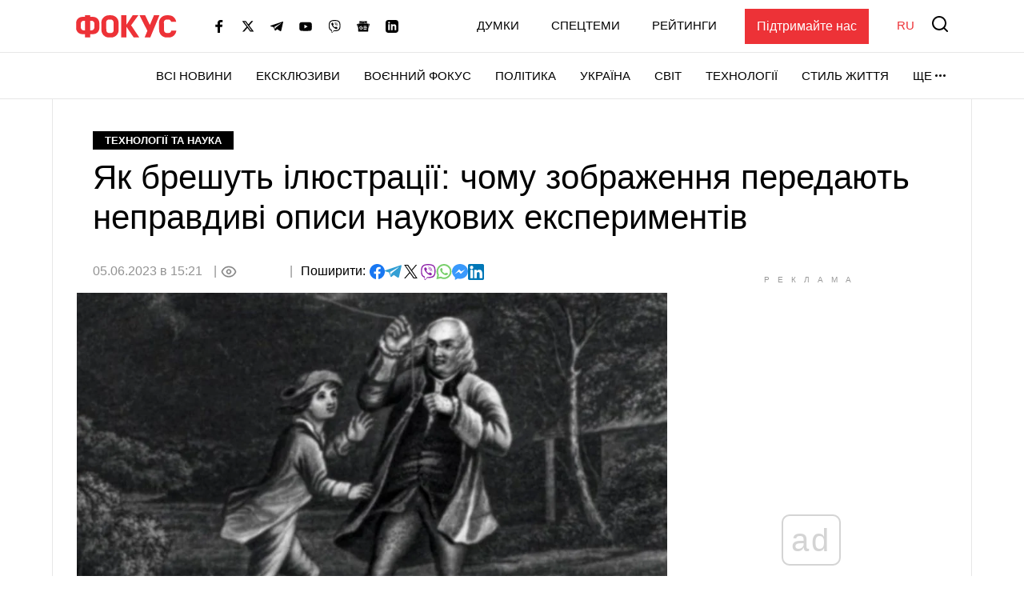

--- FILE ---
content_type: text/html; charset=UTF-8
request_url: https://focus.ua/uk/technologies/570719-yak-breshut-ilyustraciji-chomu-zobrazhennya-peredayut-nepravdivi-opisi-naukovih-eksperimentiv
body_size: 28728
content:
<!DOCTYPE html>
<html class="no-js" lang="uk">
    <head>
    <script>
        window.dataLayer = window.dataLayer || [];

        function gtag(event, type) {
            if (type === 'article_view' && typeof zaraz === 'object' && typeof zaraz.spaPageview === 'function') {
                zaraz.spaPageview();
            }
        }
    </script>


    <meta charset="UTF-8">
    <meta http-equiv="x-ua-compatible" content="ie=edge">
    <meta name="viewport" content="width=device-width, initial-scale=1">
    <meta name="robots" content="max-image-preview:large">
    <meta name="google-site-verification" content="SxND8wOLh_Yc3-JNAmXjegyT_NNdQ_Rs_YbIylEf7NI">
<meta name="facebook-domain-verification" content="9nom3oxtc0wqz7ctb7elgdxyifmglf" />
<meta property="fb:app_id" content="2993351144275789" />

    <link rel="apple-touch-icon" sizes="180x180" href="/apple-touch-icon.png">
<link rel="icon" type="image/png" sizes="32x32" href="/favicon-32x32.png">
<link rel="icon" type="image/png" sizes="16x16" href="/favicon-16x16.png">
<link rel="shortcut icon" type="image/x-icon" href="/favicon.ico?v=2">
<link rel="manifest" href="/site.webmanifest">
<link rel="mask-icon" href="/safari-pinned-tab.svg" color="#ff0000">
<meta name="msapplication-TileColor" content="#ff0000">
<meta name="theme-color" content="#ffffff">
    <link rel="alternate" hreflang="ru" href="https://focus.ua/technologies/570719-kak-lgut-illyustracii-pochemu-izobrazheniya-peredayut-lozhnye-opisaniya-nauchnyh-eksperimentov">
<link rel="alternate" hreflang="uk" href="https://focus.ua/uk/technologies/570719-yak-breshut-ilyustraciji-chomu-zobrazhennya-peredayut-nepravdivi-opisi-naukovih-eksperimentiv">
<link rel="alternate" hreflang="x-default" href="https://focus.ua/uk/technologies/570719-yak-breshut-ilyustraciji-chomu-zobrazhennya-peredayut-nepravdivi-opisi-naukovih-eksperimentiv">
<link rel="canonical" href="https://focus.ua/uk/technologies/570719-yak-breshut-ilyustraciji-chomu-zobrazhennya-peredayut-nepravdivi-opisi-naukovih-eksperimentiv">
<title>Наукова дезінформація: як брешуть ілюстрації експериментів</title>
<meta name="description" content="Наукові експерименти, а саме їхні описи, часто пов’язані з неточностями та розбіжностями з правдою. Зокрема, так сталося і з ілюстраціями знаменитого експерименту Франкліна з повітряним змієм та електрикою.">
<meta name="keywords" content="наука, міф, експеримент, історія, неточність, історія науки, ілюстрації, дослідження, достовірність, перевірка інформації, повітряний змій, електрика, гравітація, науковий міф, Франклін, провідник, ізолятор, блискавка, струм, метал">
<meta name="publisher" content="ФОКУС">
<meta name="Author" content="focus.ua">
<meta property="og:type" content="article">
<meta property="og:site_name" content="ФОКУС">
<meta property="og:title" content="Як брешуть ілюстрації: чому зображення передають неправдиві описи наукових експериментів">
<meta property="og:description" content="Наукові експерименти, а саме їхні описи, часто пов’язані з неточностями та розбіжностями з правдою. Зокрема, так сталося і з ілюстраціями знаменитого експерименту Франкліна з повітряним змієм та електрикою.">
<meta property="og:image" content="https://focus.ua/static/storage/thumbs/1200x630/2/f4/zg4te4-9f7b2573b8c445ab65b3c47437e58f42.jpg?v=6702_1">
<meta property="og:image:width" content="1200">
<meta property="og:image:height" content="630">
<meta property="og:image:type" content="image/jpeg">
<meta property="og:published_time" content="2023-06-05T15:21:21+03:00">
<meta property="og:modified_time" content="2023-06-05T15:21:21+03:00">
<meta property="og:url" content="https://focus.ua/uk/technologies/570719-yak-breshut-ilyustraciji-chomu-zobrazhennya-peredayut-nepravdivi-opisi-naukovih-eksperimentiv">
<meta property="og:section" content="Технології та наука">
<meta property="og:tag" content="електричний струм">
<meta name="twitter:card" content="summary">
<meta name="twitter:site" content="@focusua">
<meta name="twitter:creator" content="@focusua">
<meta name="twitter:title" content="Наукова дезінформація: як брешуть ілюстрації експериментів">
<meta name="twitter:description" content="Наукові експерименти, а саме їхні описи, часто пов’язані з неточностями та розбіжностями з правдою. Зокрема, так сталося і з ілюстраціями знаменитого експерименту Франкліна з повітряним змієм та електрикою.">
<meta name="twitter:image" content="https://focus.ua/static/storage/thumbs/1200x630/2/f4/zg4te4-9f7b2573b8c445ab65b3c47437e58f42.jpg?v=6702_1">
<link rel="amphtml" href="https://focus.ua/uk/amp/technologies/570719-yak-breshut-ilyustraciji-chomu-zobrazhennya-peredayut-nepravdivi-opisi-naukovih-eksperimentiv">

    <link rel="alternate" type="application/rss+xml" title="ФОКУС" href="https://focus.ua/uk/modules/rss.php"/>

    
    
    
    
    
    
    
    
    
    
    
    

    <link rel="preconnect" href="//static.cloudflareinsights.com" crossorigin>
    <link rel="preconnect" href="//ls.hit.gemius.pl" crossorigin>
    <link rel="preconnect" href="//stats.g.doubleclick.net" crossorigin>
    <link rel="preconnect" href="//c.hit.ua" crossorigin>
    <link rel="preconnect" href="//gaua.hit.gemius.pl" crossorigin>

    <link rel="dns-prefetch" href="//static.cloudflareinsights.com">
    <link rel="dns-prefetch" href="//stats.g.doubleclick.net" crossorigin>
    <link rel="dns-prefetch" href="//gaua.hit.gemius.pl">
    <link rel="dns-prefetch" href="//ls.hit.gemius.pl">

    
            <style>.c-feed-preloader{min-height:515px;width:100%;background-color:#f4f4f5}.c-post__preloader .l-layout__sidebar *{background:#f4f4f5}.c-post__channel-img{width:110px;margin:30px auto -30px;position:relative;background-repeat:no-repeat;background-position:bottom;background-size:contain;filter:drop-shadow(6px 6px 7px rgba(0,0,0,.4))}.c-post__channel-img:before{content:"";display:block;padding-bottom:79%}.c-post__channel--facebook .c-post__channel-img{display:none}.w-full{width:100%}article,figcaption,figure,header,main,nav{display:block}.btn{display:inline-block;font-weight:700;color:#000;text-align:center;vertical-align:middle;background-color:transparent;border:1px solid transparent;padding:6px 45px;font-size:1.8rem;line-height:2;border-radius:0}.btn{display:inline-flex;justify-content:center;align-items:center;text-transform:uppercase;box-shadow:none!important}.btn-accent{color:#fff;background-color:#ed3237;border-color:#ed3237}.btn-normal{text-transform:none}[data-banner]{overflow:hidden}@media (max-width:1199.98px){.c-post__info .c-post__view:after,.c-post__preloader .l-layout__sidebar{display:none}.c-post__new-share{width:100%}}@media (min-width:1200px){.l-home__top{grid-area:top}.l-home__top-banner{grid-area:adv1}.l-home__left{padding:0;grid-area:left;position:relative;background:0 0}.l-home__top-right{grid-area:adv}.l-home__right{grid-area:right;display:flex;flex-direction:column;margin:0!important}.l-home__main{grid-area:main}.l-home__secondary{grid-area:secondary}.l-home__bottom{grid-area:bottom}.l-home__recomendation{grid-area:recomendation}}.c-support{padding:30px 85px 30px 30px;margin-bottom:30px}.c-support__header{position:relative;margin-bottom:20px;padding-right:35px;max-width:-webkit-max-content;max-width:-moz-max-content;max-width:max-content;font-weight:700}.c-support__header:after{content:"";position:absolute;right:0;top:50%;transform:translateY(-50%) rotate(10.82deg);display:block;width:28px;height:28px}.c-support__logo img{vertical-align:baseline;margin-right:2px}@media (max-width:400px){.c-support{padding-right:30px}.c-support__header:after{top:auto;bottom:-15px}.c-support__logo{margin-bottom:0;display:block}}.c-post-hero__body>*{grid-area:1/1/-1/-1}@media (min-width:1200px){.c-scroll{display:flex;flex-direction:column;position:absolute;top:0;left:15px;right:15px;bottom:0}.c-scroll__shrink{flex-shrink:0}.c-scroll__grow{display:flex;margin-left:-15px;margin-right:-15px;padding-left:15px;padding-right:15px;position:relative;flex-grow:1;overflow:hidden}.c-scroll__grow.sticky{overflow:initial}.c-scroll__grow:after,.c-scroll__grow:before{content:"";display:block;position:absolute;left:0;right:10px;height:15px;z-index:1}.c-scroll__grow:before{top:0;background-image:linear-gradient(180deg,#fff 0,hsla(0,0%,100%,0));background-repeat:repeat-x}.c-scroll__grow:after{bottom:0;background-image:linear-gradient(180deg,hsla(0,0%,100%,0) 0,#fff);background-repeat:repeat-x}.c-scroll__grow>*{flex-grow:1}}.c-feed{padding-left:0;margin-bottom:0;list-style:none}.c-feed__card{position:relative;display:flex;align-items:center;padding:15px 0;font-size:1.6rem}.c-feed__card-article{font-weight:700;line-height:1;text-transform:uppercase;padding:3px;background-color:#f4f4f5;margin-right:6px}.c-feed__card-article,.c-feed__card-date{display:inline-block;color:#929292;font-size:1.2rem}.c-feed__card-date{margin-bottom:8px;font-weight:400}.c-feed__card-view{display:inline-flex;align-items:baseline;font-size:1.2rem;color:#929292;margin-left:6px}.c-feed__card-view picture{align-self:center;display:block;position:relative;width:16px;height:10px;margin-right:4px}.c-feed__card-view img{position:absolute;inset:0;width:100%;height:100%;-o-object-fit:contain;object-fit:contain}.c-feed__card-link{display:-webkit-box;-webkit-line-clamp:5;-webkit-box-orient:vertical;overflow:hidden}.c-feed__card-link:before{content:"";display:block;position:absolute;top:0;left:0;right:0;bottom:0;z-index:1}.c-feed__card-main{flex-grow:1;line-height:1.2}.c-feed__card-picture{width:52px;flex-shrink:0;margin-left:15px}.c-feed__card-picture:before{padding-bottom:130.76%}.c-feed__card-title{margin:0;font-size:inherit;font-weight:400}.c-feed__card-title--bold{font-weight:500}.c-feed__card-tooltip{position:relative;display:inline-block;border-radius:2px;padding:0 3px 2px;font-weight:700;font-size:1.6rem;text-transform:lowercase;line-height:1;white-space:nowrap;z-index:10}.c-feed__card-tooltip.t-primary{color:#fff;background:#ed3237}.c-feed__item{border-top:1px solid #e7e7e7}.c-feed__item:first-child{border-top:none}@media (min-width:768px) and (max-width:1199.98px){.c-feed{display:flex;flex-wrap:wrap;margin-left:-15px;margin-right:-15px}.c-feed__item{width:calc(50% - 30px);margin:0 15px}.c-feed__item:nth-child(2){border-top:none}}.s-content{word-break:break-word}.s-content a:not(.u-link):not(.btn):not(.c-badge):not(.c-card-default__link):not(.c-card-quote__link){color:#ed3237;border-bottom:1px solid #ed3237;font-weight:700}.s-content .lead{margin-bottom:25px}.s-content .lead{font-size:2rem}.s-content .lead>:last-child{margin-bottom:0}@media (min-width:1200px){.s-content{font-size:1.8rem}.s-content .lead{font-size:2.2rem}}.c-post{padding-top:20px;padding-bottom:50px}.c-post__media{margin-top:30px;margin-bottom:30px}.c-post__category{margin-bottom:10px}.c-post__date{color:#929292}.c-post__date:not(:first-child):before{content:"|";margin:0 10px 0 5px}.c-post__date:not(:last-child):after{content:"|";margin:0 5px 0 10px}.c-post__gallery-top .c-post__media{margin:0}.c-post__gallery-top .swiper-slide{background-color:#fff}.c-post__gallery-top .swiper-container:not(.swiper-container-initialized) .swiper-slide:not(:first-child){display:none}.c-post__media{text-align:center}.c-post__media-bg{display:flex;justify-content:center;align-items:center;min-height:calc((900vw - 270px)/ 16);background-color:#f4f4f5}.c-post__media-caption{padding-bottom:5px;text-align:left;border-bottom:1px solid #e7e7e7}.c-post__media-description{max-width:100%;margin-top:10px;padding-right:30px;position:relative;font-weight:500;font-style:italic;font-size:1.2rem;line-height:1.2;white-space:nowrap;overflow:hidden;text-overflow:ellipsis}.c-post__media-fullscreen{position:absolute;top:8px;right:8px;padding:7px;filter:drop-shadow(0 0 10px rgba(0,0,0,.5))}.c-post__media-fullscreen img{display:block}.c-post__media-info{margin-top:5px;color:#929292;font-size:1.2rem;font-weight:500}.c-post__media-description~.c-post__media-info{margin-top:1px}.c-post__media-wrap{display:inline-block;position:relative}.c-post__info{display:flex;align-items:baseline;flex-wrap:wrap;margin-bottom:30px;row-gap:15px;font-weight:500}.c-post__preview{margin:-15px -15px 30px}.c-post__preview-caption{margin-top:5px;padding:0 15px;color:#929292;font-size:1.2rem;font-weight:500}.c-post__preview-picture:before{padding-bottom:50.56%}.c-post__new-share.c-post__social{margin:0;row-gap:4px}.c-post__social{display:flex;flex-wrap:wrap;align-items:baseline;gap:10px;margin-top:20px;padding-left:0;list-style:none}.c-post__social-share{margin-bottom:0;margin-right:5px;font-weight:500;font-size:1.6rem}.c-post__social-img{flex-shrink:0}.c-post__title{margin-bottom:30px;font-size:3rem;font-weight:400;line-height:1.2;font-family:sans-serif}.c-post__view{display:inline-flex;align-items:baseline;color:#929292;min-width:60px;margin:auto 0}.c-post__view .view-count{flex-grow:1}.c-post__view .view-count--transparent{color:transparent}.c-post__view:not(:last-child){min-width:100px;min-height:24px}.c-post__view:not(:last-child):after{content:"|";margin:0 10px}.c-post__view .view-icon{align-self:center;display:flex;position:relative;width:20px;height:14px;margin-right:8px}@media (max-width:1199.98px){.c-post__info .c-post__view:after{display:none}.c-post__new-share{width:100%}}@media (min-width:768px){.c-post{padding-top:40px}.c-post__media-bg{min-height:415px}.c-post__media-description{padding-right:40px;margin-top:15px;font-size:1.4rem}.c-post__media-info{margin-top:10px;font-size:1.4rem}.c-post__media-description~.c-post__media-info{margin-top:3px}.c-post__preview{margin-left:-20px;margin-right:-20px}.c-post__preview-caption{margin-top:10px;font-size:1.4rem;padding:0}.c-post__social{margin-top:30px}.c-post__social-link{padding:0}.c-post__social-link.facebook{color:#6379ab}.c-post__social-link.telegram{color:#339fd4}.c-post__social-link.viber{color:#8e24aa}.c-post__social-link.whatsapp{color:#7ad06d}.c-post__social-link.messenger{color:#3999fc}.c-post__switch .c-post__media{display:contents;margin:0}.c-post__switch .c-post__media:first-child .c-post__media-wrap{grid-area:left}.c-post__switch .c-post__media:nth-child(2) .c-post__media-wrap{grid-area:right}.c-post__switch .c-post__media-caption{display:none;grid-area:bottom;overflow:hidden}.c-post__wrap{padding-left:20px;padding-right:20px;max-width:740px;margin-left:auto;margin-right:auto}}@media (min-width:1200px){.c-post__main{padding-right:40px}.c-post__preview{margin-right:-40px}.c-post__title{font-size:4.2rem}.c-post__wrap{max-width:none}}@media (min-width:1660px){.c-post__info{font-size:1.8rem;margin-right:-140px}.c-post__media-bg{min-height:515px}.c-post__main{padding-right:140px}.c-post__preview{margin-left:-40px;margin-right:-140px}.c-post__wrap{padding-left:80px;padding-right:80px}}.swiper-slide{flex-shrink:0;width:100%;height:100%;position:relative}:root{--swiper-navigation-size:44px}.d-none{display:none!important}@media (min-width:768px){.d-md-block{display:block!important}}@media (min-width:1200px){.d-xl-block{display:block!important}}.sr-only{position:absolute;width:1px;height:1px;padding:0;margin:-1px;overflow:hidden;clip:rect(0,0,0,0);white-space:nowrap;border:0}.mt-3{margin-top:15px!important}.my-6{margin-top:40px!important}.my-6{margin-bottom:40px!important}.u-picture{display:block;position:relative;background-color:#f4f4f5;overflow:hidden}.u-picture:before{content:"";display:block}.u-picture img{position:absolute;top:0;left:0;width:100%;-o-object-fit:cover;object-fit:cover;height:100%}.u-unwrap{margin-left:-15px;margin-right:-15px}.u-lang{line-height:1;text-transform:uppercase;color:#ed3237;font-weight:500}@media (min-width:768px){.u-unwrap{margin-left:-30px;margin-right:-30px}}@media (min-width:1200px){.o-container{max-width:1150px;margin-left:auto;margin-right:auto;background-color:#fff;border-left:1px solid #e7e7e7;border-right:1px solid #e7e7e7}}@media (min-width:1660px){.o-container{max-width:1430px}}.u-transparent-scroll{-ms-scroll-chaining:none;overscroll-behavior:contain;scrollbar-color:transparent transparent;scrollbar-width:thin}.u-transparent-scroll::-webkit-scrollbar{width:0;height:0}.u-transparent-scroll::-webkit-scrollbar-thumb,.u-transparent-scroll::-webkit-scrollbar-track{border-radius:none;background-color:transparent}.o-adds{display:flex;align-items:center;justify-content:center;flex-direction:column;position:relative;width:100%;margin-inline:auto;padding-top:20px!important;padding-bottom:20px!important}.o-adds:before{content:attr(data-ad-title);position:absolute;top:0;width:100%;margin:1px 0 7px;font-size:10px;font-weight:400;line-height:1.35;color:#999;text-align:center;text-transform:uppercase;letter-spacing:10px}*,:after,:before{box-sizing:border-box}html{font-family:sans-serif;line-height:1.15;-webkit-text-size-adjust:100%}article,aside,figcaption,figure,header,main,nav,section{display:block}body{margin:0;font-family:-apple-system,BlinkMacSystemFont,Segoe UI,Roboto,Helvetica Neue,Ubuntu,Noto Sans,Arial,Liberation Sans,Cantarell,sans-serif;font-size:1.6rem;font-weight:400;line-height:1.5;color:#000;text-align:left}h1,h2,h3{margin-top:0;margin-bottom:.5rem}p{margin-top:0;margin-bottom:25px}ul{margin-bottom:1rem}ul{margin-top:0}ul ul{margin-bottom:0}b{font-weight:bolder}a{color:#000;background-color:transparent}a{text-decoration:none}figure{margin:0 0 1rem}img{border-style:none}img,svg{vertical-align:middle}svg{overflow:hidden}button{border-radius:0}button,input{margin:0;font-family:inherit;font-size:inherit;line-height:inherit}button,input{overflow:visible}button{text-transform:none}[type=button],[type=submit],button{-webkit-appearance:button}[type=button]::-moz-focus-inner,[type=submit]::-moz-focus-inner,button::-moz-focus-inner{padding:0;border-style:none}::-webkit-file-upload-button{font:inherit;-webkit-appearance:button}h1,h2,h3{margin-bottom:.5rem;font-weight:700;line-height:1.2}h1{font-size:3.6rem}h2{font-size:3rem}h3{font-size:2.4rem}:focus{outline:0!important}html{font-size:10px}body{background-color:#fff;fill:#000;-webkit-font-smoothing:antialiased;-moz-osx-font-smoothing:grayscale}main{position:relative}picture{display:block}img,picture{max-width:100%}img{height:auto}.o-title-block{margin-bottom:10px;font-size:2rem;text-transform:uppercase;font-weight:700;line-height:1.2}.c-badge{display:inline-flex;align-items:center;padding:4px 15px;background-color:#000;color:#fff;font-size:1.3rem;font-weight:700;line-height:1.2;text-transform:uppercase;vertical-align:middle;font-family:sans-serif}.c-badge--primary{background-color:#ed3237}.c-badge--gray{color:#000;background-color:#f4f4f5}.c-sizer{display:none}.c-r{text-align:center}.c-r--mob{margin-left:-5px;margin-right:-5px}@media (min-width:360px){.c-post__social{gap:15px}.c-r--mob{margin-left:0;margin-right:0}}@media (min-width:1200px){.c-sizer{display:block;position:absolute;bottom:100%;left:0;right:0}.c-sizer .l-wrap{height:58px;background-color:#fff}}.c-banner{flex-shrink:0;position:sticky;top:0;z-index:210}.c-banner__backdrop{position:fixed;top:0;left:0;right:0;bottom:0;background-color:hsla(0,0%,100%,.7);opacity:0;visibility:hidden}.c-banner__burger{display:flex;flex-direction:column;padding:7px 4px;margin-left:-4px;margin-right:10px;background:0 0;border:none;flex-shrink:0;filter:brightness(0)}.c-banner__burger span{height:3px;width:26px;background-color:#ed3237;transform-origin:center}.c-banner__burger span:not(:last-child){margin-bottom:5px}.c-banner__support{display:none;margin-left:50px;padding:10px 15px;background-color:#ed3237;color:#fff;font-weight:500}.c-banner__lang{margin-left:auto;margin-right:10px;font-size:2rem}.c-banner__logo{flex-shrink:0}.c-banner__nav,.c-banner__top{background-color:#fff}.c-banner__nav,.c-banner__secondary{display:none}.c-banner__search{flex-shrink:0;margin-right:-4px;padding:4px;background:0 0;border:none;filter:brightness(0)}.c-banner__search svg{display:block;fill:#ed3237;width:26px;height:26px}.c-banner__top{position:relative;z-index:1}.c-banner__top-inner{display:flex;align-items:center;height:65px}.c-banner__socials{display:none}.c-sidebar{display:flex;flex-direction:column;position:fixed;top:65px;left:0;bottom:0;width:330px;max-width:100%;padding:0 15px;background-color:#fff;overflow-y:auto;transform:translateX(-100%)}.c-sidebar:after,.c-sidebar:before{content:"";display:block;flex-shrink:0;height:20px}.c-sidebar__group{margin-bottom:30px}.c-sidebar__group-title{margin-bottom:10px;font-size:1.4rem;color:#929292;font-weight:700;text-transform:uppercase}.c-sidebar__lang{display:none}.c-sidebar__list{padding-left:0;margin-bottom:0;list-style:none}.c-sidebar__list-item:not(:last-child){margin-bottom:10px}.c-sidebar__list-link{display:inline-block;font-size:2rem;text-transform:uppercase;font-weight:700;line-height:1}.c-sidebar__support{padding:20px 15px;border-top:1px solid #e7e7e7;border-bottom:1px solid #e7e7e7}.c-sidebar__support-link{display:block;width:100%;padding:10px 15px;background-color:#ed3237;color:#fff;font-weight:500;text-align:center}.c-sidebar__socials{margin-top:14px}.c-sidebar__socials-text{font-weight:700;font-size:12px;line-height:22px;text-align:center;color:#929292;margin-bottom:10px}.c-sidebar__socials-list{list-style:none;display:flex;justify-content:center;gap:10px 6px;flex-wrap:wrap;padding:0;margin:0}.c-sidebar__socials-item{filter:brightness(0)}.c-sidebar__socials-item svg{width:18px;height:18px}.c-sidebar__socials-link{width:48px;height:48px;display:inline-flex;align-items:center;justify-content:center}@media (min-width:768px){.c-banner__socials{display:flex;align-items:center;padding:0;list-style-type:none;margin-bottom:0;margin-left:15px;margin-right:15px;flex-wrap:wrap}.c-banner__socials-link{padding:10px;filter:brightness(0)}.c-banner__socials svg{height:-webkit-fit-content;height:-moz-fit-content;height:fit-content;width:16px;max-height:16px}.c-banner__socials .c-banner__dropdown{visibility:visible;height:38px}.c-banner__socials .c-banner__dropdown-btn{height:100%}.c-banner__socials .c-banner__dropdown-list{display:flex;flex-direction:column;padding:2px;list-style-type:none;right:-50%}.c-banner__socials .c-banner__dropdown-list .c-banner__socials-link{height:36px;display:flex}.c-banner__socials .desktop-visible,.c-banner__socials .lg-visible,.c-banner__socials .xlg-visible{display:none}.c-banner__dropdown{display:flex;visibility:hidden;position:relative;align-items:center}.is-show .c-banner__dropdown{visibility:visible}.c-banner__dropdown-list{padding:15px 35px 20px 20px;box-shadow:0 7px 10px rgba(0,0,0,.17);background-color:#fff;opacity:0;visibility:hidden;position:absolute;top:100%;right:0}.c-banner__dropdown-btn{display:flex;align-items:center;text-transform:uppercase;font-weight:500;font-size:1.5rem;background-color:unset;border:unset;line-height:57px;padding:0}.c-banner__dropdown-btn:after{content:"";width:13px;height:3px;background-repeat:no-repeat;background-size:contain;background-position:50%;display:inline-block;padding:0 10px;filter:brightness(0)}.c-banner__backdrop,.c-banner__burger{display:none}.c-banner__lang{margin-left:15px;margin-right:0;flex-shrink:0;font-size:1.5rem}.c-banner__nav{display:block;border-top:1px solid #e7e7e7;will-change:transform}.c-banner__nav-inner{display:flex;justify-content:end;height:57px}.c-banner__nav .l-wrap{position:relative}.c-banner__nav .l-wrap:after,.c-banner__nav .l-wrap:before{content:"";display:block;position:absolute;top:0;bottom:0;width:30px;z-index:2}.c-banner__nav .l-wrap:before{left:0;background-image:linear-gradient(90deg,#fff 0,hsla(0,0%,100%,0));background-repeat:repeat-x}.c-banner__nav .l-wrap:after{right:0;background-image:linear-gradient(90deg,hsla(0,0%,100%,0) 0,#fff);background-repeat:repeat-x}.c-banner__primary,.c-banner__secondary{display:flex;align-items:center}.c-banner__primary-item,.c-banner__secondary-item{line-height:1}.c-banner__primary-link,.c-banner__secondary-link{display:block;text-transform:uppercase;font-weight:500;font-size:1.5rem}.c-banner__primary{display:flex;visibility:hidden;padding-left:0;margin-bottom:0;list-style:none;overflow:hidden;flex-wrap:wrap;justify-content:flex-end}.c-banner__primary-item{width:auto;flex-shrink:0;padding-right:30px}.c-banner__primary>.c-banner__primary-item{line-height:57px}.is-show .c-banner__primary{visibility:visible}.c-banner__secondary{display:flex;align-items:center;justify-content:flex-end;padding-left:0;margin-bottom:0;list-style:none;flex-grow:1}.c-banner__secondary-item:not(:last-child){margin-right:20px}.c-banner__search{margin:-2px -7px 0 15px;padding:7px}.c-banner__search svg{width:20px;height:20px}.c-banner__support{display:block}.c-sidebar{display:none}.c-footer__social-text{display:none}}@media (min-width:992px){.c-banner__socials{margin-left:35px}.c-banner__socials .lg-visible{display:inline-block}.c-banner__socials .lg-hidden{display:none!important}}@media (min-width:1100px){.c-banner__socials .xlg-visible{display:inline-block}.c-banner__socials .xlg-hidden{display:none!important}}@media (min-width:1200px){.c-banner__lang,.c-banner__secondary{margin-top:-2px}.c-banner__lang{margin-left:35px}.c-banner__nav{border-bottom:1px solid #e7e7e7}.c-banner__secondary-item:not(:last-child){margin-right:40px}.c-banner__search{margin-top:-5px}}@media (min-width:1660px){.c-banner__socials-dropdown{display:none}.c-banner__socials .desktop-visible{display:inline-block}}@media (max-width:1339.98px){.c-banner__support{margin-left:35px}}@media (max-width:991.98px){.c-banner__support{margin-left:10px}.c-banner__secondary-item:not(:last-child){margin-right:15px}}.c-footer__social-text{margin-top:15px;text-align:center;border-top:1px solid #e7e7e7;padding-top:22px;font-weight:700;font-size:12px;line-height:22px;color:#929292;margin-bottom:10px}.c-search{display:flex;align-items:center;position:fixed;top:0;left:0;right:0;bottom:0;padding:70px 15px;background-color:rgba(244,244,245,.97);opacity:0;visibility:hidden;z-index:1}.c-search__close{position:absolute;top:12px;right:8px;padding:7px;background:0 0;border:none;opacity:.35}.c-search__close svg{width:20px;height:20px}.c-search__form{position:relative;flex-grow:1;max-width:970px;margin:0 auto}.c-search__input{display:block;width:100%;padding:20px 70px 20px 25px;font-size:2.2rem;font-weight:500;border:none;background-color:#fff;box-shadow:0 0 15px rgba(0,0,0,.1)}.c-search__input::-moz-placeholder{color:#929292;opacity:1}.c-search__input:-ms-input-placeholder{color:#929292;opacity:1}.c-search__logo{display:block;position:absolute;top:18px;left:50%;transform:translateX(-50%)}.c-search__submit{position:absolute;top:50%;right:25px;padding:0;background:0 0;border:none;transform:translateY(-50%)}.c-search__submit svg{width:26px;height:26px;fill:#ed3237}@media (min-width:768px){.c-search{padding:130px 30px}.c-search__close{top:48px;right:23px}.c-search__logo{top:50px}.c-search__logo img{width:166px;height:36px}}@media (min-width:1200px){.c-search__close{right:48px}.c-search__input{padding:27px 105px 27px 35px;font-size:3rem}.c-search__submit{right:35px}.c-search__submit svg{width:42px;height:42px}}body{display:flex;flex-direction:column;min-height:100vh}main{flex-grow:1}.l-layout__sidebar{margin-top:40px}.l-wrap{padding-left:15px;padding-right:15px;margin-left:auto;margin-right:auto;max-width:414px}.l-wrap--fluid{max-width:none}@media (min-width:768px){.l-wrap{padding-left:30px;padding-right:30px;max-width:730px}.l-wrap--fluid{max-width:none}}@media (min-width:1200px){.l-layout{display:flex;margin-left:-15px;margin-right:-15px}.l-layout__main{min-width:0;padding-left:15px;padding-right:15px;width:75%}.l-layout__sidebar{flex-shrink:0;position:relative;margin-top:0;padding-left:15px;padding-right:15px;width:25%}.l-layout--static .l-layout__sidebar{width:330px}.l-layout--static .l-layout__main{width:calc(100% - 330px)}.l-wrap{max-width:1150px}}@media (min-width:1660px){.l-wrap{max-width:1430px}}</style>    
    <script>
        window.App = {"baseUrl":"https:\/\/focus.ua\/uk","staticUrl":"https:\/\/focus.ua\/static\/","cdn":"https:\/\/focus.ua\/static\/build\/pub\/js\/","csrfToken":null,"facebookAppId":"2993351144275789","recaptchaSiteId":"6Ldw2OQZAAAAAG2F_zkC21xS72jHGBOSrPfx2EvY","preload":null,"fingerprintLocalFirst":true,"adEnabled":true,"currentLanguage":"uk","cats":"https:\/\/focus.ua\/uk\/ajax\/63d8460aeecd483d74cac71af9f2728a","spriteSvgPath":"https:\/\/focus.ua\/static\/build\/img\/sprites\/sprite.67d6ca8dfe.svg"};

        window.App.isCssLoaded = false;
        window.App.callbacks = [];

        window.App.performCallbacks = function () {
            window.App.callbacks.forEach(callback => {
                setTimeout(() => {
                        callback()
                }, 0);

            });
        };

        window.App.pushCallback = function (callback) {
            if (window.App.isCssLoaded) {
                callback();
                return;
            }

            window.App.callbacks.push(callback);
        };

        function onCssLoad(element = null, loadedStyle = null) {
            const callbackRunner = () => {
                const index = window.App.allStyles.indexOf(loadedStyle);
                window.App.allStyles.splice(index, 1);

                if (!window.App.allStyles.length) {
                    window.App.isCssLoaded = true;
                    window.App.performCallbacks();
                }
            }

            if (window.requestIdleCallback) {
                requestIdleCallback(callbackRunner)
            } else {
                callbackRunner()
            }
        }

        window.App.allStyles = ["01-post"]
    </script>

                        <link
                rel="preload"
                href="https://focus.ua/static/build/pub/css/01-post.149f1786ff.css"
                as="style"
                onload="this.onload=null;this.rel='stylesheet';onCssLoad(this, '01-post')"
            >
            <noscript>
                <link
                    rel="stylesheet"
                    href="https://focus.ua/static/build/pub/css/01-post.149f1786ff.css"
                >
            </noscript>
            
    <script>
    !function (e, n, t) { function r(e, n) { return typeof e === n } function o() { var e, n, t, o, s, i, l; for (var a in S) if (S.hasOwnProperty(a)) { if (e = [], n = S[a], n.name && (e.push(n.name.toLowerCase()), n.options && n.options.aliases && n.options.aliases.length)) for (t = 0; t < n.options.aliases.length; t++)e.push(n.options.aliases[t].toLowerCase()); for (o = r(n.fn, "function") ? n.fn() : n.fn, s = 0; s < e.length; s++)i = e[s], l = i.split("."), 1 === l.length ? Modernizr[l[0]] = o : (!Modernizr[l[0]] || Modernizr[l[0]] instanceof Boolean || (Modernizr[l[0]] = new Boolean(Modernizr[l[0]])), Modernizr[l[0]][l[1]] = o), C.push((o ? "" : "no-") + l.join("-")) } } function s(e) { var n = x.className, t = Modernizr._config.classPrefix || ""; if (b && (n = n.baseVal), Modernizr._config.enableJSClass) { var r = new RegExp("(^|\\s)" + t + "no-js(\\s|$)"); n = n.replace(r, "$1" + t + "js$2") } Modernizr._config.enableClasses && (n += " " + t + e.join(" " + t), b ? x.className.baseVal = n : x.className = n) } function i(e, n) { return !!~("" + e).indexOf(n) } function l() { return "function" != typeof n.createElement ? n.createElement(arguments[0]) : b ? n.createElementNS.call(n, "http://www.w3.org/2000/svg", arguments[0]) : n.createElement.apply(n, arguments) } function a(e) { return e.replace(/([a-z])-([a-z])/g, function (e, n, t) { return n + t.toUpperCase() }).replace(/^-/, "") } function u() { var e = n.body; return e || (e = l(b ? "svg" : "body"), e.fake = !0), e } function f(e, t, r, o) { var s, i, a, f, c = "modernizr", p = l("div"), d = u(); if (parseInt(r, 10)) for (; r--;)a = l("div"), a.id = o ? o[r] : c + (r + 1), p.appendChild(a); return s = l("style"), s.type = "text/css", s.id = "s" + c, (d.fake ? d : p).appendChild(s), d.appendChild(p), s.styleSheet ? s.styleSheet.cssText = e : s.appendChild(n.createTextNode(e)), p.id = c, d.fake && (d.style.background = "", d.style.overflow = "hidden", f = x.style.overflow, x.style.overflow = "hidden", x.appendChild(d)), i = t(p, e), d.fake ? (d.parentNode.removeChild(d), x.style.overflow = f, x.offsetHeight) : p.parentNode.removeChild(p), !!i } function c(e, n) { return function () { return e.apply(n, arguments) } } function p(e, n, t) { var o; for (var s in e) if (e[s] in n) return t === !1 ? e[s] : (o = n[e[s]], r(o, "function") ? c(o, t || n) : o); return !1 } function d(e) { return e.replace(/([A-Z])/g, function (e, n) { return "-" + n.toLowerCase() }).replace(/^ms-/, "-ms-") } function m(n, t, r) { var o; if ("getComputedStyle" in e) { o = getComputedStyle.call(e, n, t); var s = e.console; if (null !== o) r && (o = o.getPropertyValue(r)); else if (s) { var i = s.error ? "error" : "log"; s[i].call(s, "getComputedStyle returning null, its possible modernizr test results are inaccurate") } } else o = !t && n.currentStyle && n.currentStyle[r]; return o } function h(n, r) { var o = n.length; if ("CSS" in e && "supports" in e.CSS) { for (; o--;)if (e.CSS.supports(d(n[o]), r)) return !0; return !1 } if ("CSSSupportsRule" in e) { for (var s = []; o--;)s.push("(" + d(n[o]) + ":" + r + ")"); return s = s.join(" or "), f("@supports (" + s + ") { #modernizr { position: absolute; } }", function (e) { return "absolute" == m(e, null, "position") }) } return t } function v(e, n, o, s) { function u() { c && (delete N.style, delete N.modElem) } if (s = r(s, "undefined") ? !1 : s, !r(o, "undefined")) { var f = h(e, o); if (!r(f, "undefined")) return f } for (var c, p, d, m, v, y = ["modernizr", "tspan", "samp"]; !N.style && y.length;)c = !0, N.modElem = l(y.shift()), N.style = N.modElem.style; for (d = e.length, p = 0; d > p; p++)if (m = e[p], v = N.style[m], i(m, "-") && (m = a(m)), N.style[m] !== t) { if (s || r(o, "undefined")) return u(), "pfx" == n ? m : !0; try { N.style[m] = o } catch (g) { } if (N.style[m] != v) return u(), "pfx" == n ? m : !0 } return u(), !1 } function y(e, n, t, o, s) { var i = e.charAt(0).toUpperCase() + e.slice(1), l = (e + " " + T.join(i + " ") + i).split(" "); return r(n, "string") || r(n, "undefined") ? v(l, n, o, s) : (l = (e + " " + P.join(i + " ") + i).split(" "), p(l, n, t)) } function g(e, n, r) { return y(e, t, t, n, r) } var C = [], S = [], w = { _version: "3.6.0", _config: { classPrefix: "", enableClasses: !0, enableJSClass: !0, usePrefixes: !0 }, _q: [], on: function (e, n) { var t = this; setTimeout(function () { n(t[e]) }, 0) }, addTest: function (e, n, t) { S.push({ name: e, fn: n, options: t }) }, addAsyncTest: function (e) { S.push({ name: null, fn: e }) } }, Modernizr = function () { }; Modernizr.prototype = w, Modernizr = new Modernizr; var _ = w._config.usePrefixes ? " -webkit- -moz- -o- -ms- ".split(" ") : ["", ""]; w._prefixes = _; var x = n.documentElement, b = "svg" === x.nodeName.toLowerCase(), z = "Moz O ms Webkit", P = w._config.usePrefixes ? z.toLowerCase().split(" ") : []; w._domPrefixes = P; var T = w._config.usePrefixes ? z.split(" ") : []; w._cssomPrefixes = T; var E = w.testStyles = f, j = { elem: l("modernizr") }; Modernizr._q.push(function () { delete j.elem }); var N = { style: j.elem.style }; Modernizr._q.unshift(function () { delete N.style }), Modernizr.addTest("touchevents", function () { var t; if ("ontouchstart" in e || e.DocumentTouch && n instanceof DocumentTouch) t = !0; else { var r = ["@media (", _.join("touch-enabled),("), "heartz", ")", "{#modernizr{top:9px;position:absolute}}"].join(""); E(r, function (e) { t = 9 === e.offsetTop }) } return t }); w.testProp = function (e, n, r) { return v([e], t, n, r) }; w.testAllProps = y, w.testAllProps = g, o(), s(C), delete w.addTest, delete w.addAsyncTest; for (var k = 0; k < Modernizr._q.length; k++)Modernizr._q[k](); e.Modernizr = Modernizr }(window, document);
</script>

    <script type="application/ld+json">{"@id":"https://focus.ua/uk/technologies/570719-yak-breshut-ilyustraciji-chomu-zobrazhennya-peredayut-nepravdivi-opisi-naukovih-eksperimentiv#article","@context":"https://schema.org","@type":"NewsArticle","headline":"Як брешуть ілюстрації: чому зображення передають неправдиві описи наукових експериментів","name":"Як брешуть ілюстрації: чому зображення передають неправдиві описи наукових експериментів","description":"Наукові експерименти, а саме їхні описи, часто пов’язані з неточностями та розбіжностями з правдою. Зокрема, так сталося і з ілюстраціями знаменитого експерименту Франкліна з повітряним змієм та електрикою.","articleSection":"Технології та наука","articleBody":"Наука, дисципліна, що ґрунтується на емпіричних даних, часто виявляється переплетеною з наративами, які розходяться з фактичною основою, на якій вона побудована. Популярним історіям про видатних учених та їхні експерименти часто бракує суттєвої правдивості, що призводить до викривленого розуміння їхніх відкриттів, пише ScienceAlert. У Фокус.Технології з'явився свій Telegram-канал. Підписуйтесь, щоб не пропускати найсвіжіші та найзахопливіші новини зі світу науки! Візьмемо, наприклад, широко розповсюджений анекдот про яблуко, що впало на голову Ісаака Ньютона, яке нібито каталізувало усвідомлення ним концепції гравітації. Однак у цій історії мало правди. Так само теорія еволюції Чарльза Дарвіна не ґрунтувалася лише на дзьобах зябликів, як заведено зображати. Ще одна широко викривлена історія — про відкриття електрики Бенджаміном Франкліном завдяки експерименту з повітряним змієм. Поширене зображення Франкліна, який безстрашно виходить у відкрите поле під час грози, тримаючи повітряного змія, вразливого до ударів блискавки, представляє неправдоподібний сценарій. Такі ілюстрації, зокрема й ті, що використовують такі поважні наукові установи, як Лондонське королівське товариство, ніколи не мали на меті слугувати освітній меті. Намагаючись виправити ці неточності, історик науки Брено Арсіолі Моура провів ретельний аналіз семи ілюстрацій 19-го століття, що зображують експеримент Франкліна з повітряним змієм. Його висновки виявили розбіжності в цих зображеннях, які насамперед випливають із того, що вони базуються на інформації, отриманій з других рук. Поширеними були серйозні помилки, пов'язані з передачею електрики, роллю провідників та ізоляторів, а також захистом експериментатора. Всупереч поширеній думці, Франклін не прагнув привернути блискавку до свого повітряного змія, повністю усвідомлюючи потенційно фатальні наслідки. Ймовірніше, його наміром було визначити, чи хмари, що містять блискавки, наелектризовані. На той час електрика вже була відома вченим. Франклін розробив експеримент, в якому мокра від дощу нитка повітряного змія з прикріпленим до неї металевим ключем могла потенційно проводити електрику з неба, в той час як людина, що запускала змія, залишалася ізольованою шовковою ниткою. Обережно наближаючись до металевого ключа, вони помічали слабку іскру, що підтверджувало наявність електричного заряду в хмарах над головою. Логіка експерименту Франкліна звучить переконливо, але його фактичне виконання залишається невідомим. В автобіографії дослідник майже не згадує експеримент з повітряним змієм, натомість наголошуючи на подібній спробі, відомій як експеримент з \"вартовою будкою\". Ця альтернативна концепція передбачала високий металевий стрижень, що здіймався в небо, з'єднаний з невеликим електричним провідником у сусідньому укритті. Моура наголошує на двох важливих аспектах: експеримент не планували проводити під час шторму, щоб використати удари блискавки, і стрижень не заземлили, а закріпили на ізоляційній підставці для акумулювання видобутої електроенергії. Першоджерелом, що детально описує експеримент з повітряним змієм, є звіт, написаний істориком Джозефом Прістлі в 1767 році. Прістлі стверджував, що Франклін довірився своєму синові про експеримент через сумніви щодо його успіху. Розповідь Прістлі, яку він отримав з достовірного джерела, стверджує, що син Франкліна допомагав йому підіймати повітряного змія в червні 1752 року. Прикметно, що на наступних ілюстраціях часто зображена дитина, хоча її зовнішній вигляд сильно суперечить фактичному віку сина Франкліна на той час. Крім того, у звіті Прістлі не йдеться про важливість пошуку укриття, що призвело до появи незліченної кількості ілюстрацій, на яких Франклін і його син стоять у відкритому полі. Лише в рідкісних випадках вони зображені під солом'яним дахом. Крім того, на багатьох зображеннях відсутній ключ або Франклін тримає повітряного змія без будь-якої ізоляції, що є дуже важливими аспектами. На найдавнішій ілюстрації, яку дослідив Моура, під назвою \"Філософ і його повітряний змій\", помилково зображено Франкліна, який тримає мотузку повітряного змія над ключем. Ця помилка зводить нанівець весь експеримент, оскільки вона заземлює металевий предмет і перешкоджає виникненню іскри. Ще тривожнішим є те, що інші ілюстрації неточно вказують на те, що блискавка влучила в повітряного змія або поблизу нього, що стало б фатальним як для Бенджаміна, так і для Вільяма Франкліна. Раніше Фокус писав про Філадельфійський експеримент із \"телепортацією\" корабля. Вчені перевірили, наскільки це можливо насправді. А також ми розповідали про позаземну картоплю фрі. Вчені дізналися, чи приготують її космонавти в умовах мікрогравітації.","wordCount":626,"inLanguage":"uk","isAccessibleForFree":true,"mainEntityOfPage":{"@id":"https://focus.ua/uk/technologies/570719-yak-breshut-ilyustraciji-chomu-zobrazhennya-peredayut-nepravdivi-opisi-naukovih-eksperimentiv#webpage"},"isPartOf":{"@id":"https://focus.ua/uk/technologies/570719-yak-breshut-ilyustraciji-chomu-zobrazhennya-peredayut-nepravdivi-opisi-naukovih-eksperimentiv#webpage"},"image":{"@id":"https://focus.ua/uk/technologies/570719-yak-breshut-ilyustraciji-chomu-zobrazhennya-peredayut-nepravdivi-opisi-naukovih-eksperimentiv#mainImage"},"publisher":{"@id":"https://focus.ua/uk/technologies/570719-yak-breshut-ilyustraciji-chomu-zobrazhennya-peredayut-nepravdivi-opisi-naukovih-eksperimentiv#publisher"},"datePublished":"2023-06-05T15:21:21+03:00","dateModified":"2023-06-05T15:21:21+03:00","keywords":["наука","міф","експеримент","історія","неточність","історія науки","ілюстрації","дослідження","достовірність","перевірка інформації","повітряний змій","електрика","гравітація","науковий міф","Франклін","провідник","ізолятор","блискавка","струм","метал"]}</script>
<script type="application/ld+json">{"@context":"https://schema.org","@type":"ImageObject","@id":"https://focus.ua/uk/technologies/570719-yak-breshut-ilyustraciji-chomu-zobrazhennya-peredayut-nepravdivi-opisi-naukovih-eksperimentiv#mainImage","url":"https://focus.ua/static/storage/thumbs/1200x630/2/f4/zg4te4-9f7b2573b8c445ab65b3c47437e58f42.webp?v=6702_1","width":1200,"height":630,"caption":"Неточності походять з розповіді історика Джозефа Прістлі, що призвело до недосконалих зображень Франкліна та його сина у відкритому полі","contentUrl":"https://focus.ua/static/storage/thumbs/1200x630/2/f4/zg4te4-9f7b2573b8c445ab65b3c47437e58f42.webp?v=6702_1","thumbnailUrl":"https://focus.ua/static/storage/thumbs/600x315/2/f4/87fa6695-9f7b2573b8c445ab65b3c47437e58f42.webp?v=6702_1"}</script>
<script type="application/ld+json">{"@context":"https://schema.org","@type":"Organization","@id":"https://focus.ua/#organization","name":"ФОКУС","legalName":"ТОВ ФОКУС МЕДІА","url":"https://focus.ua","sameAs":["https://www.facebook.com/focus.ua","https://x.com/focusua","https://t.me/FastFocus","https://www.youtube.com/@FocusUaOfficial","https://invite.viber.com/?g2=AQAL7s5WNlV1MVKCYrubZAcgUqQ6Ne4rTGgBz3fOKEb2u9sB5YR7hxQXixdiUoVW","https://www.linkedin.com/company/focus-ua"],"foundingDate":2006,"logo":{"@type":"ImageObject","url":"https://focus.ua/static/build/img/logo2.d8651fb1e4.png","width":574,"height":128},"address":{"@type":"PostalAddress","streetAddress":"бульвар Лесі Українки 26","addressLocality":"Київ","postalCode":"01133","addressCountry":"UA"},"contactPoint":{"@type":"ContactPoint","email":"info@focus.ua","telephone":"+38-044-207-45-54","contactType":"headquarters","areaServed":"UA","availableLanguage":["ru-UA","uk-UA"]}}</script>
<script type="application/ld+json">{"@context":"https://schema.org","@type":"NewsMediaOrganization","@id":"https://focus.ua/#publisher","name":"ФОКУС","legalName":"ТОВ ФОКУС МЕДІА","url":"https://focus.ua","sameAs":["https://www.facebook.com/focus.ua","https://x.com/focusua","https://t.me/FastFocus","https://www.youtube.com/@FocusUaOfficial","https://invite.viber.com/?g2=AQAL7s5WNlV1MVKCYrubZAcgUqQ6Ne4rTGgBz3fOKEb2u9sB5YR7hxQXixdiUoVW","https://www.linkedin.com/company/focus-ua"],"foundingDate":2006,"logo":{"@type":"ImageObject","url":"https://focus.ua/static/build/img/logo2.d8651fb1e4.png","width":574,"height":128},"address":{"@type":"PostalAddress","streetAddress":"бульвар Лесі Українки 26","addressLocality":"Київ","postalCode":"01133","addressCountry":"UA"},"contactPoint":{"@type":"ContactPoint","email":"info@focus.ua","telephone":"+38-044-207-45-54","contactType":"headquarters","areaServed":"UA","availableLanguage":["ru-UA","uk-UA"]},"publishingPrinciples":"https://focus.ua/uk/redakcionnaya-politika","masthead":"https://focus.ua/uk/redakcionnaya-politika","missionCoveragePrioritiesPolicy":"https://focus.ua/uk/redakcionnaya-politika","ethicsPolicy":"https://focus.ua/uk/redakcionnaya-politika","diversityPolicy":"https://focus.ua/uk/redakcionnaya-politika","correctionsPolicy":"https://focus.ua/uk/redakcionnaya-politika","unnamedSourcesPolicy":"https://focus.ua/uk/redakcionnaya-politika","actionableFeedbackPolicy":"https://focus.ua/uk/redakcionnaya-politika","verificationFactCheckingPolicy":"https://focus.ua/uk/redakcionnaya-politika"}</script>
<script type="application/ld+json">{"@context":"https://schema.org","@type":"WebSite","@id":"https://focus.ua/#website","name":"ФОКУС","url":"https://focus.ua","inLanguage":"uk","potentialAction":{"@type":"SearchAction","target":{"@type":"EntryPoint","urlTemplate":"https://focus.ua/uk/search?q={search_term_string}"},"query-input":"required name=search_term_string"}}</script>
<script type="application/ld+json">{"@context":"https://schema.org","@type":"WebPage","name":"ФОКУС","description":"Наукові експерименти, а саме їхні описи, часто пов’язані з неточностями та розбіжностями з правдою. Зокрема, так сталося і з ілюстраціями знаменитого експерименту Франкліна з повітряним змієм та електрикою.","inLanguage":"uk","isPartOf":{"@id":"https://focus.ua/#website"},"datePublished":"2025-12-19T18:49:12+02:00","dateModified":"2025-12-19T18:49:12+02:00","keywords":["наука","міф","експеримент","історія","неточність","історія науки","ілюстрації","дослідження","достовірність","перевірка інформації","повітряний змій","електрика","гравітація","науковий міф","Франклін","провідник","ізолятор","блискавка","струм","метал"],"@id":"https://focus.ua/uk/technologies/570719-yak-breshut-ilyustraciji-chomu-zobrazhennya-peredayut-nepravdivi-opisi-naukovih-eksperimentiv#webpage","url":"https://focus.ua/uk/technologies/570719-yak-breshut-ilyustraciji-chomu-zobrazhennya-peredayut-nepravdivi-opisi-naukovih-eksperimentiv","breadcrumb":{"@id":"https://focus.ua/uk/technologies/570719-yak-breshut-ilyustraciji-chomu-zobrazhennya-peredayut-nepravdivi-opisi-naukovih-eksperimentiv#breadcrumblist"},"primaryImageOfPage":{"@id":"https://focus.ua/uk/technologies/570719-yak-breshut-ilyustraciji-chomu-zobrazhennya-peredayut-nepravdivi-opisi-naukovih-eksperimentiv#mainImage"}}</script>
<script type="application/ld+json">{"@context":"https://schema.org","@type":"BreadcrumbList","itemListElement":[{"@type":"ListItem","position":1,"item":{"@id":"https://focus.ua","name":"ФОКУС"}},{"@type":"ListItem","position":2,"item":{"@id":"https://focus.ua/uk/technologies","name":"Технології та наука"}},{"@type":"ListItem","position":3,"item":{"@id":"https://focus.ua/uk/technologies/570719-yak-breshut-ilyustraciji-chomu-zobrazhennya-peredayut-nepravdivi-opisi-naukovih-eksperimentiv","name":"Як брешуть ілюстрації: чому зображення передають неправдиві описи наукових експериментів"}}],"@id":"https://focus.ua/uk/technologies/570719-yak-breshut-ilyustraciji-chomu-zobrazhennya-peredayut-nepravdivi-opisi-naukovih-eksperimentiv#breadcrumblist"}</script>

    <script>
        window.__preload = {"store":{"i18n":{"\u041e\u0442\u0434\u0430\u0442\u044c \u0433\u043e\u043b\u043e\u0441":"\u0412\u0456\u0434\u0434\u0430\u0442\u0438 \u0433\u043e\u043b\u043e\u0441","\u0420\u0435\u0439\u0442\u0438\u043d\u0433":"\u0420\u0435\u0439\u0442\u0438\u043d\u0433","\u0414\u043e\u0432\u0435\u0440\u0438\u0435":"\u0414\u043e\u0432\u0456\u0440\u0430","\u0414\u043e\u0432\u0435\u0440\u044f\u044e":"\u0414\u043e\u0432\u0456\u0440\u044f\u044e","\u041d\u0435 \u0434\u043e\u0432\u0435\u0440\u044f\u044e":"\u041d\u0435 \u0434\u043e\u0432\u0456\u0440\u044f\u044e","\u0421\u043f\u0430\u0441\u0438\u0431\u043e \u0437\u0430 \u0432\u0430\u0448 \u0433\u043e\u043b\u043e\u0441":"\u0414\u044f\u043a\u0443\u0454\u043c\u043e \u0437\u0430 \u0432\u0430\u0448 \u0433\u043e\u043b\u043e\u0441","\u0413\u043e\u043b\u043e\u0441\u043e\u0432\u0430\u0442\u044c":"\u0413\u043e\u043b\u043e\u0441\u0443\u0432\u0430\u0442\u0438","\u041f\u0440\u043e\u0433\u043e\u043b\u043e\u0441\u043e\u0432\u0430\u043d\u043e":"\u041f\u0440\u043e\u0433\u043e\u043b\u043e\u0441\u043e\u0432\u0430\u043d\u043e","\u041a\u0430\u0442\u0435\u0433\u043e\u0440\u0438\u044f":"\u041a\u0430\u0442\u0435\u0433\u043e\u0440\u0456\u044f","\u0427\u0442\u043e\u0431\u044b \u043f\u0440\u043e\u0433\u043e\u043b\u043e\u0441\u043e\u0432\u0430\u0442\u044c \u043f\u0435\u0440\u0435\u0439\u0434\u0438\u0442\u0435 \u043d\u0430 \u0441\u0442\u0440\u0430\u043d\u0438\u0446\u0443 \u043d\u043e\u043c\u0438\u043d\u0430\u043d\u0442\u0430":"\u0429\u043e\u0431 \u043f\u0440\u043e\u0433\u043e\u043b\u043e\u0441\u0443\u0432\u0430\u0442\u0438 \u043f\u0435\u0440\u0435\u0439\u0434\u0456\u0442\u044c \u043d\u0430 \u0441\u0442\u043e\u0440\u0456\u043d\u043a\u0443 \u043d\u043e\u043c\u0456\u043d\u0430\u043d\u0442\u0430"}},"forms":[],"meta":[]}
    </script>

    
    <!-- googletagservices -->
<script type="text/init-blocked">!(function () { window.googletag = window.googletag || {}; window.vmpbjs = window.vmpbjs || {}; window.vpb = window.vpb || {}; vpb.cmd = vpb.cmd || []; vpb.st=Date.now();  vpb.fastLoad = true; googletag.cmd = googletag.cmd || []; vmpbjs.cmd = vmpbjs.cmd || []; var cmds = []; try{ cmds = googletag.cmd.slice(0); googletag.cmd.length = 0; }catch(e){} var ready = false; function exec(cb) { return cb.call(googletag); } var overriden = false; googletag.cmd.push(function () { overriden = true; googletag.cmd.unshift = function (cb) { if (ready) { return exec(cb); } cmds.unshift(cb); if (cb._startgpt) { ready = true; for (var k = 0; k < cmds.length; k++) { exec(cmds[k]); } } }; googletag.cmd.push = function (cb) { if (ready) { return exec(cb); } cmds.push(cb); }; }); if(!overriden){ googletag.cmd.push = function (cb) { cmds.push(cb); }; googletag.cmd.unshift = function (cb) { cmds.unshift(cb); if (cb._startgpt) { ready = true; if (googletag.apiReady) { cmds.forEach(function (cb) { googletag.cmd.push(cb); }); } else { googletag.cmd = cmds; } } }; } var dayMs = 36e5, cb = Math.floor(Date.now()*Math.random()), vpbSrc = '//player.adtcdn.com/prebidlink/' + cb + '/wrapper_hb_299755_18485.js', pbSrc = vpbSrc.replace('wrapper_hb', 'hb'), gptSrc = '//securepubads.g.doubleclick.net/tag/js/gpt.js', c = document.head || document.body || document.documentElement; function loadScript(src, cb) { var s = document.createElement('script'); s.src = src; s.defer=false; c.appendChild(s); s.onload = cb; s.onerror = function(){ var fn = function(){}; fn._startgpt = true; googletag.cmd.unshift(fn); }; return s; } loadScript(pbSrc); loadScript(vpbSrc); })() </script>
<!-- End googletagservices -->
    <script src="https://jsc.idealmedia.io/site/465294.js" async></script>    <link rel="preconnect" href="https://get.optad360.io">
    <script async src="//get.optad360.io/sf/6ed546b0-39cb-4c96-b2f0-6e34dac6349b/plugin.min.js"></script>
    
    
    
    
    <style>
    .o-adds { box-sizing: content-box }
    .u-mb-10 { margin-bottom: 10px; }
    .u-mb-20 { margin-bottom: 20px; }
    .u-mb-25 { margin-bottom: 25px; }
    .u-mb-30 { margin-bottom: 30px; }
    .u-mb-35 { margin-bottom: 35px; }

    [class^="u-sm-h"] > *,
    [class^="u-m-h"] > *,
    [class^="u-t-h"] > *,
    [class^="u-d-h"] > * {
        margin-inline: auto;
    }

    .u-full-width > * {
        margin-inline: initial;
        width: 100%;
    }

    @media ( max-width: 480px ) {
        .u-sm-h-600 { min-height: 600px; }
    }

    @media ( max-width: 480px ) {
        .u-sm-h-500 { min-height: 500px; }
    }

    @media ( max-width: 767px ) {
        .u-m-h-200 { min-height: 200px; }
        .u-m-h-250 { min-height: 250px; }
        .u-m-h-280 { min-height: 280px; }
        .u-m-h-285 { min-height: 285px; }
        .u-m-h-300 { min-height: 300px; }
        .u-m-h-600 { min-height: 600px; }
        .u-m-h-615 { min-height: 615px; }
    }

    @media ( min-width: 768px ) and ( max-width: 1199px ) {
        .u-t-h-200 { min-height: 200px; }
        .u-t-h-250 { min-height: 250px; }
        .u-t-h-280 { min-height: 280px; }
        .u-t-h-285 { min-height: 285px; }
        .u-t-h-300 { min-height: 300px; }
        .u-t-h-600 { min-height: 600px; }
        .u-t-h-615 { min-height: 615px; }
    }

    @media ( min-width: 1200px ) {
        .u-d-h-200 { min-height: 200px; }
        .u-d-h-250 { min-height: 250px; }
        .u-d-h-280 { min-height: 280px; }
        .u-d-h-285 { min-height: 285px; }
        .u-d-h-300 { min-height: 300px; }
        .u-d-h-600 { min-height: 600px; }
        .u-d-h-615 { min-height: 615px; }
    }
</style>
    <script>
    (function() {
        var ljs = function(url) {
            var script = document.createElement('script');
            document.head.appendChild(script);
            script.async = true;
            script.src = url;
        };

        var el = function() {
            document.removeEventListener('scroll', el, true);

            ljs('https://securepubads.g.doubleclick.net/tag/js/gpt.js');
            ljs('https://cdn.membrana.media/foc/ym.js');

            window.notsyCmd = window.notsyCmd || [];
            window.notsyCmd.push(function () {
                window.notsyInit({
                    pageVersionAutodetect: true,
                    targeting: [
                        ['language', window.App.currentLanguage],
                                                    ['site_section', 'technologies']
                                            ],

                });
            });
        };

        document.addEventListener('scroll', el, true);
    })();
</script>

<style>
    .nts-video {height: calc((100vw - 30px) / 16 * 9); max-height: 360px; margin-top: 10px}

    @media (max-width: 480px) {
        .nts-video {height: calc(100vw / 16 * 9)}
    }

    @media (max-width: 959px) {
        .nts-ad[data-ym-ad="FOC_SBR_2"], .nts-ad[data-ym-ad="FOC_SBR_3"] {display: none}
    }

    .nts-video-wrapper {padding-top: 10px; padding-bottom: 20px}
    .nts-video-label {font-size: 12px; font-family: "Helvetica Neue", Arial, sans-serif; line-height: 12px; text-transform: uppercase; color: #999; text-align: center}

    .nts-ad {display: flex; flex-direction: column; align-items: center; justify-content: center}
    .nts-ad-h280 {min-height: 280px; clear: both}
    .nts-ad-h300-w300 {min-height: 300px; min-width: 300px}
    .nts-ad-h250 {min-height: 250px}
    .nts-ad-h600 {min-height: 665px;justify-content: flex-start;}
</style>

            <script src="https://cdn.gravitec.net/storage/64eabab34e97249aa5f582cd645270cd/client.js" async></script>
    <script data-cfasync="false" nonce="0b310a9e-3d0b-46ed-a5a4-cca8e707565d">try{(function(w,d){!function(j,k,l,m){if(j.zaraz)console.error("zaraz is loaded twice");else{j[l]=j[l]||{};j[l].executed=[];j.zaraz={deferred:[],listeners:[]};j.zaraz._v="5870";j.zaraz._n="0b310a9e-3d0b-46ed-a5a4-cca8e707565d";j.zaraz.q=[];j.zaraz._f=function(n){return async function(){var o=Array.prototype.slice.call(arguments);j.zaraz.q.push({m:n,a:o})}};for(const p of["track","set","debug"])j.zaraz[p]=j.zaraz._f(p);j.zaraz.init=()=>{var q=k.getElementsByTagName(m)[0],r=k.createElement(m),s=k.getElementsByTagName("title")[0];s&&(j[l].t=k.getElementsByTagName("title")[0].text);j[l].x=Math.random();j[l].w=j.screen.width;j[l].h=j.screen.height;j[l].j=j.innerHeight;j[l].e=j.innerWidth;j[l].l=j.location.href;j[l].r=k.referrer;j[l].k=j.screen.colorDepth;j[l].n=k.characterSet;j[l].o=(new Date).getTimezoneOffset();if(j.dataLayer)for(const t of Object.entries(Object.entries(dataLayer).reduce((u,v)=>({...u[1],...v[1]}),{})))zaraz.set(t[0],t[1],{scope:"page"});j[l].q=[];for(;j.zaraz.q.length;){const w=j.zaraz.q.shift();j[l].q.push(w)}r.defer=!0;for(const x of[localStorage,sessionStorage])Object.keys(x||{}).filter(z=>z.startsWith("_zaraz_")).forEach(y=>{try{j[l]["z_"+y.slice(7)]=JSON.parse(x.getItem(y))}catch{j[l]["z_"+y.slice(7)]=x.getItem(y)}});r.referrerPolicy="origin";r.src="/cdn-cgi/zaraz/s.js?z="+btoa(encodeURIComponent(JSON.stringify(j[l])));q.parentNode.insertBefore(r,q)};["complete","interactive"].includes(k.readyState)?zaraz.init():j.addEventListener("DOMContentLoaded",zaraz.init)}}(w,d,"zarazData","script");window.zaraz._p=async bs=>new Promise(bt=>{if(bs){bs.e&&bs.e.forEach(bu=>{try{const bv=d.querySelector("script[nonce]"),bw=bv?.nonce||bv?.getAttribute("nonce"),bx=d.createElement("script");bw&&(bx.nonce=bw);bx.innerHTML=bu;bx.onload=()=>{d.head.removeChild(bx)};d.head.appendChild(bx)}catch(by){console.error(`Error executing script: ${bu}\n`,by)}});Promise.allSettled((bs.f||[]).map(bz=>fetch(bz[0],bz[1])))}bt()});zaraz._p({"e":["(function(w,d){})(window,document)"]});})(window,document)}catch(e){throw fetch("/cdn-cgi/zaraz/t"),e;};</script></head>

    <body>
        
        <header id="js-banner" class="c-banner">
    <div class="c-banner__top js-branding-point">
        <div class="l-wrap l-wrap--fluid">
            <div class="c-banner__top-inner">
                <button
                    type="button"
                    aria-label="Menu"
                    class="c-banner__burger js-burger"
                >
                    <span aria-hidden="true"></span>
                    <span aria-hidden="true"></span>
                    <span aria-hidden="true"></span>
                </button>

                                    <a href="https://focus.ua" class="c-banner__logo">
                        <svg
                            width="126"
                            height="28"
                        >
                            <use xlink:href="https://focus.ua/static/build/img/sprites/sprite.67d6ca8dfe.svg#logo"></use>
                        </svg>
                    </a>
                
                <ul class="c-banner__socials">
                                            <li class="c-banner__socials-item">
                            <a href="https://www.facebook.com/focus.ua"
                               class="c-banner__socials-link lg-visible"
                               aria-label="Facebook"
                               target="_blank"
                               rel="noopener nofollow"
                            >
                                <svg>
                                    <use xlink:href="https://focus.ua/static/build/img/sprites/sprite.67d6ca8dfe.svg#footer--facebook"></use>
                                </svg>
                            </a>
                        </li>
                    
                                            <li class="c-banner__socials-item">
                            <a
                                href="https://x.com/focusua"
                                class="c-banner__socials-link lg-visible"
                                target="_blank"
                                rel="noopener nofollow"
                                aria-label="X (formerly Twitter)"
                            >
                                <svg>
                                    <use xlink:href="https://focus.ua/static/build/img/sprites/sprite.67d6ca8dfe.svg#footer--x"></use>
                                </svg>
                            </a>
                        </li>
                    
                                            <li class="c-banner__socials-item">
                            <a
                                href="https://t.me/FastFocus"
                                class="c-banner__socials-link lg-visible"
                                rel="noopener nofollow"
                                target="_blank"
                                aria-label="Telegram"
                            >
                                <svg>
                                    <use xlink:href="https://focus.ua/static/build/img/sprites/sprite.67d6ca8dfe.svg#footer--telegram"></use>
                                </svg>
                            </a>
                        </li>
                    
                                            <li class="c-banner__socials-item">
                            <a
                                href="https://www.youtube.com/@FocusUaOfficial"
                                class="c-banner__socials-link xlg-visible"
                                rel="noopener nofollow"
                                target="_blank"
                                aria-label="YouTube"
                            >
                                <svg>
                                    <use xlink:href="https://focus.ua/static/build/img/sprites/sprite.67d6ca8dfe.svg#footer--youtube"></use>
                                </svg>
                            </a>
                        </li>
                    
                                            <li class="c-banner__socials-item">
                            <a
                                href="https://invite.viber.com/?g2=AQAL7s5WNlV1MVKCYrubZAcgUqQ6Ne4rTGgBz3fOKEb2u9sB5YR7hxQXixdiUoVW"
                                class="c-banner__socials-link xlg-visible"
                                rel="noopener nofollow"
                                target="_blank"
                                aria-label="Viber"
                            >
                                <svg>
                                    <use xlink:href="https://focus.ua/static/build/img/sprites/sprite.67d6ca8dfe.svg#footer--viber"></use>
                                </svg>
                            </a>
                        </li>
                    
                    
                                            <li class="c-banner__socials-item">
                            <a
                                href="https://news.google.com/publications/CAAqBwgKMIS1vwswkdDWAw"
                                class="c-banner__socials-link xlg-visible"
                                rel="noopener nofollow"
                                target="_blank"
                                aria-label="Google News"
                            >
                                <svg>
                                    <use
                                        xlink:href="https://focus.ua/static/build/img/sprites/sprite.67d6ca8dfe.svg#footer--google-news"></use>
                                </svg>
                            </a>
                        </li>
                    
                                            <li class="c-banner__socials-item">
                            <a
                                href="https://www.linkedin.com/company/focus-ua"
                                class="c-banner__socials-link xlg-visible"
                                rel="noopener nofollow"
                                target="_blank"
                                aria-label="LinkedIn"
                            >
                                <svg>
                                    <use xlink:href="https://focus.ua/static/build/img/sprites/sprite.67d6ca8dfe.svg#footer--linkedin"></use>
                                </svg>
                            </a>
                        </li>
                    
                    <li class="c-banner__dropdown c-banner__socials-dropdown js-dropdown xlg-hidden">
                        <button
                            type="button"
                            class="c-banner__dropdown-btn js-dropdown-btn"
                        >
                        </button>
                        <ul class="c-banner__dropdown-list js-dropdown-list">
                                                            <li class="c-banner__socials-item">
                                    <a href="https://www.facebook.com/focus.ua"
                                       class="c-banner__socials-link lg-hidden"
                                       aria-label="Facebook"
                                       target="_blank"
                                       rel="noopener nofollow"
                                    >
                                        <svg>
                                            <use
                                                xlink:href="https://focus.ua/static/build/img/sprites/sprite.67d6ca8dfe.svg#footer--facebook"></use>
                                        </svg>
                                    </a>
                                </li>
                            
                                                            <li class="c-banner__socials-item">
                                    <a
                                        href="https://x.com/focusua"
                                        class="c-banner__socials-link lg-hidden"
                                        target="_blank"
                                        rel="noopener nofollow"
                                        aria-label="X (formerly Twitter)"
                                    >
                                        <svg>
                                            <use xlink:href="https://focus.ua/static/build/img/sprites/sprite.67d6ca8dfe.svg#footer--x"></use>
                                        </svg>
                                    </a>
                                </li>
                            
                                                            <li class="c-banner__socials-item">
                                    <a
                                        href="https://t.me/FastFocus"
                                        class="c-banner__socials-link lg-hidden"
                                        rel="noopener nofollow"
                                        target="_blank"
                                        aria-label="Telegram"
                                    >
                                        <svg>
                                            <use
                                                xlink:href="https://focus.ua/static/build/img/sprites/sprite.67d6ca8dfe.svg#footer--telegram"></use>
                                        </svg>
                                    </a>
                                </li>
                            
                                                            <li class="c-banner__socials-item">
                                    <a
                                        href="https://www.youtube.com/@FocusUaOfficial"
                                        class="c-banner__socials-link xlg-hidden"
                                        rel="noopener nofollow"
                                        target="_blank"
                                        aria-label="YouTube"
                                    >
                                        <svg>
                                            <use
                                                xlink:href="https://focus.ua/static/build/img/sprites/sprite.67d6ca8dfe.svg#footer--youtube"></use>
                                        </svg>
                                    </a>
                                </li>
                            
                                                            <li class="c-banner__socials-item">
                                    <a
                                        href="https://invite.viber.com/?g2=AQAL7s5WNlV1MVKCYrubZAcgUqQ6Ne4rTGgBz3fOKEb2u9sB5YR7hxQXixdiUoVW"
                                        class="c-banner__socials-link xlg-hidden"
                                        rel="noopener nofollow"
                                        target="_blank"
                                        aria-label="Viber"
                                    >
                                        <svg>
                                            <use xlink:href="https://focus.ua/static/build/img/sprites/sprite.67d6ca8dfe.svg#footer--viber"></use>
                                        </svg>
                                    </a>
                                </li>
                            
                            
                                                            <li class="c-banner__socials-item">
                                    <a
                                        href="https://news.google.com/publications/CAAqBwgKMIS1vwswkdDWAw"
                                        class="c-banner__socials-link xlg-hidden"
                                        rel="noopener nofollow"
                                        target="_blank"
                                        aria-label="Google News"
                                    >
                                        <svg>
                                            <use
                                                xlink:href="https://focus.ua/static/build/img/sprites/sprite.67d6ca8dfe.svg#footer--google-news"></use>
                                        </svg>
                                    </a>
                                </li>
                            
                                                            <li class="c-banner__socials-item">
                                    <a
                                        href="https://www.linkedin.com/company/focus-ua"
                                        class="c-banner__socials-link xlg-hidden"
                                        rel="noopener nofollow"
                                        target="_blank"
                                        aria-label="LinkedIn"
                                    >
                                        <svg>
                                            <use
                                                xlink:href="https://focus.ua/static/build/img/sprites/sprite.67d6ca8dfe.svg#footer--linkedin"></use>
                                        </svg>
                                    </a>
                                </li>
                                                    </ul>
                    </li>
                </ul>

                <ul class="c-banner__secondary">
                                            <li class="c-banner__secondary-item">
                            <a href="https://focus.ua/uk/opinions"
                               
                               class="c-banner__secondary-link">
                                Думки
                            </a>
                        </li>
                                            <li class="c-banner__secondary-item">
                            <a href="https://focus.ua/uk/special"
                               
                               class="c-banner__secondary-link">
                                Спецтеми
                            </a>
                        </li>
                                            <li class="c-banner__secondary-item">
                            <a href="https://focus.ua/uk/ratings"
                               
                               class="c-banner__secondary-link">
                                Рейтинги
                            </a>
                        </li>
                                    </ul>

                <a href="https://focus.ua/uk/donate" class="c-banner__support">Підтримайте нас</a>

                                                            <a href="https://focus.ua/technologies/570719-kak-lgut-illyustracii-pochemu-izobrazheniya-peredayut-lozhnye-opisaniya-nauchnyh-eksperimentov" class="c-banner__lang u-lang">
                            RU
                        </a>
                                    
                <button type="button" class="c-banner__search js-search-btn" aria-label="Search">
                    <svg>
                        <use xlink:href="https://focus.ua/static/build/img/sprites/sprite.67d6ca8dfe.svg#search"></use>
                    </svg>
                </button>
            </div>
        </div>
    </div>

    <nav class="c-banner__nav js-branding-point">
        <div class="l-wrap l-wrap--fluid">
            <div class="c-banner__nav-inner">
                <ul class="c-banner__primary js-nav-list">
                                            <li class="c-banner__primary-item js-nav-item">
                            <a
                                href="https://focus.ua/uk/news"
                                
                                class="c-banner__primary-link"
                            >
                                Всі новини
                            </a>
                        </li>
                                            <li class="c-banner__primary-item js-nav-item">
                            <a
                                href="https://focus.ua/uk/eksklyuzivy"
                                
                                class="c-banner__primary-link"
                            >
                                Ексклюзиви
                            </a>
                        </li>
                                            <li class="c-banner__primary-item js-nav-item">
                            <a
                                href="https://focus.ua/uk/voennye-novosti"
                                
                                class="c-banner__primary-link"
                            >
                                Воєнний Фокус
                            </a>
                        </li>
                                            <li class="c-banner__primary-item js-nav-item">
                            <a
                                href="https://focus.ua/uk/politics"
                                
                                class="c-banner__primary-link"
                            >
                                Політика
                            </a>
                        </li>
                                            <li class="c-banner__primary-item js-nav-item">
                            <a
                                href="https://focus.ua/uk/ukraine"
                                
                                class="c-banner__primary-link"
                            >
                                Україна
                            </a>
                        </li>
                                            <li class="c-banner__primary-item js-nav-item">
                            <a
                                href="https://focus.ua/uk/world"
                                
                                class="c-banner__primary-link"
                            >
                                Світ
                            </a>
                        </li>
                                            <li class="c-banner__primary-item js-nav-item">
                            <a
                                href="https://focus.ua/uk/technologies"
                                
                                class="c-banner__primary-link"
                            >
                                Технології
                            </a>
                        </li>
                                            <li class="c-banner__primary-item js-nav-item">
                            <a
                                href="https://focus.ua/uk/lifestyle"
                                
                                class="c-banner__primary-link"
                            >
                                Стиль життя
                            </a>
                        </li>
                                            <li class="c-banner__primary-item js-nav-item">
                            <a
                                href="https://focus.ua/uk/economics"
                                
                                class="c-banner__primary-link"
                            >
                                Економіка
                            </a>
                        </li>
                                            <li class="c-banner__primary-item js-nav-item">
                            <a
                                href="https://focus.ua/uk/digital"
                                
                                class="c-banner__primary-link"
                            >
                                Діджитал
                            </a>
                        </li>
                                            <li class="c-banner__primary-item js-nav-item">
                            <a
                                href="https://focus.ua/uk/auto"
                                
                                class="c-banner__primary-link"
                            >
                                Авто
                            </a>
                        </li>
                                            <li class="c-banner__primary-item js-nav-item">
                            <a
                                href="https://focus.ua/uk/worldfun"
                                
                                class="c-banner__primary-link"
                            >
                                СвітФан
                            </a>
                        </li>
                                            <li class="c-banner__primary-item js-nav-item">
                            <a
                                href="https://focus.ua/uk/culture"
                                
                                class="c-banner__primary-link"
                            >
                                Культура
                            </a>
                        </li>
                                            <li class="c-banner__primary-item js-nav-item">
                            <a
                                href="https://focus.ua/uk/videoigry"
                                
                                class="c-banner__primary-link"
                            >
                                Відеоігри
                            </a>
                        </li>
                                            <li class="c-banner__primary-item js-nav-item">
                            <a
                                href="https://focus.ua/uk/sport"
                                
                                class="c-banner__primary-link"
                            >
                                Спорт
                            </a>
                        </li>
                                    </ul>
                <div class="c-banner__dropdown js-dropdown">
                    <button type="button" class="c-banner__dropdown-btn js-dropdown-btn">Ще</button>
                    <ul class="c-banner__dropdown-list js-dropdown-list">
                    </ul>
                </div>
            </div>
        </div>
    </nav>

    <div class="c-search js-search">
        <a href="https://focus.ua" class="c-search__logo">
            <svg
                width="126"
                height="28"
            >
                <use xlink:href="https://focus.ua/static/build/img/sprites/sprite.67d6ca8dfe.svg#logo"></use>
            </svg>
        </a>

        <button type="button" class="c-search__close js-search-btn" aria-label="Close">
            <svg>
                <use xlink:href="https://focus.ua/static/build/img/sprites/sprite.67d6ca8dfe.svg#close"></use>
            </svg>
        </button>

        <form action="https://focus.ua/uk/search" method="GET" class="c-search__form">
            <input type="text" name="q" autocomplete="off" class="c-search__input js-search-input"
                   placeholder="Пошук по сайту">
            <button type="submit" class="c-search__submit" aria-label="Search">
                <svg>
                    <use xlink:href="https://focus.ua/static/build/img/sprites/sprite.67d6ca8dfe.svg#search"></use>
                </svg>
            </button>
        </form>
    </div>

    <div class="c-banner__backdrop js-burger" aria-hidden="true"></div>

    <div id="js-sidebar" class="c-sidebar d-none">
        <div class="c-sidebar__lang">
                                                <a href="https://focus.ua/technologies/570719-kak-lgut-illyustracii-pochemu-izobrazheniya-peredayut-lozhnye-opisaniya-nauchnyh-eksperimentov" class="c-sidebar__lang-link u-lang">
                        RU
                    </a>
                                    </div>

        <div class="c-sidebar__group">
            <div class="c-sidebar__group-title">Розділи</div>

            <ul class="c-sidebar__list">
                                    <li class="c-sidebar__list-item">
                        <a href="https://focus.ua/uk/news"
                           
                           class="c-sidebar__list-link">
                            Всі новини
                        </a>
                    </li>
                                    <li class="c-sidebar__list-item">
                        <a href="https://focus.ua/uk/eksklyuzivy"
                           
                           class="c-sidebar__list-link">
                            Ексклюзиви
                        </a>
                    </li>
                                    <li class="c-sidebar__list-item">
                        <a href="https://focus.ua/uk/voennye-novosti"
                           
                           class="c-sidebar__list-link">
                            Воєнний Фокус
                        </a>
                    </li>
                                    <li class="c-sidebar__list-item">
                        <a href="https://focus.ua/uk/politics"
                           
                           class="c-sidebar__list-link">
                            Політика
                        </a>
                    </li>
                                    <li class="c-sidebar__list-item">
                        <a href="https://focus.ua/uk/ukraine"
                           
                           class="c-sidebar__list-link">
                            Україна
                        </a>
                    </li>
                                    <li class="c-sidebar__list-item">
                        <a href="https://focus.ua/uk/world"
                           
                           class="c-sidebar__list-link">
                            Світ
                        </a>
                    </li>
                                    <li class="c-sidebar__list-item">
                        <a href="https://focus.ua/uk/technologies"
                           
                           class="c-sidebar__list-link">
                            Технології
                        </a>
                    </li>
                                    <li class="c-sidebar__list-item">
                        <a href="https://focus.ua/uk/lifestyle"
                           
                           class="c-sidebar__list-link">
                            Стиль життя
                        </a>
                    </li>
                                    <li class="c-sidebar__list-item">
                        <a href="https://focus.ua/uk/economics"
                           
                           class="c-sidebar__list-link">
                            Економіка
                        </a>
                    </li>
                                    <li class="c-sidebar__list-item">
                        <a href="https://focus.ua/uk/digital"
                           
                           class="c-sidebar__list-link">
                            Діджитал
                        </a>
                    </li>
                                    <li class="c-sidebar__list-item">
                        <a href="https://focus.ua/uk/auto"
                           
                           class="c-sidebar__list-link">
                            Авто
                        </a>
                    </li>
                                    <li class="c-sidebar__list-item">
                        <a href="https://focus.ua/uk/worldfun"
                           
                           class="c-sidebar__list-link">
                            СвітФан
                        </a>
                    </li>
                                    <li class="c-sidebar__list-item">
                        <a href="https://focus.ua/uk/culture"
                           
                           class="c-sidebar__list-link">
                            Культура
                        </a>
                    </li>
                                    <li class="c-sidebar__list-item">
                        <a href="https://focus.ua/uk/videoigry"
                           
                           class="c-sidebar__list-link">
                            Відеоігри
                        </a>
                    </li>
                                    <li class="c-sidebar__list-item">
                        <a href="https://focus.ua/uk/sport"
                           
                           class="c-sidebar__list-link">
                            Спорт
                        </a>
                    </li>
                            </ul>
        </div>

        <div class="c-sidebar__group">
            <div class="c-sidebar__group-title">Матеріали</div>

            <ul class="c-sidebar__list">
                                    <li class="c-sidebar__list-item">
                        <a href="https://focus.ua/uk/opinions"
                           
                           class="c-sidebar__list-link">
                            Думки
                        </a>
                    </li>
                                    <li class="c-sidebar__list-item">
                        <a href="https://focus.ua/uk/special"
                           
                           class="c-sidebar__list-link">
                            Спецтеми
                        </a>
                    </li>
                                    <li class="c-sidebar__list-item">
                        <a href="https://focus.ua/uk/ratings"
                           
                           class="c-sidebar__list-link">
                            Рейтинги
                        </a>
                    </li>
                            </ul>
        </div>

        <div class="c-sidebar__support">
            <a href="https://focus.ua/uk/donate" class="c-sidebar__support-link">Підтримайте нас</a>

            <div class="c-sidebar__socials">
                <p class="c-sidebar__socials-text">МИ В СОЦМЕРЕЖАХ:</p>
                <ul class="c-sidebar__socials-list">
                                            <li class="c-sidebar__socials-item">
                            <a href="https://www.facebook.com/focus.ua"
                               class="c-sidebar__socials-link lg-hidden"
                               aria-label="Facebook"
                               target="_blank"
                               rel="noopener nofollow"
                            >
                                <svg>
                                    <use xlink:href="https://focus.ua/static/build/img/sprites/sprite.67d6ca8dfe.svg#footer--facebook"></use>
                                </svg>
                            </a>
                        </li>
                                                                <li class="c-sidebar__socials-item">
                            <a href="https://x.com/focusua"
                               class="c-sidebar__socials-link lg-hidden"
                               target="_blank"
                               rel="noopener nofollow"
                               aria-label="X (formerly Twitter)"
                            >
                                <svg>
                                    <use xlink:href="https://focus.ua/static/build/img/sprites/sprite.67d6ca8dfe.svg#footer--x"></use>
                                </svg>
                            </a>
                        </li>
                    
                                            <li class="c-sidebar__socials-item">
                            <a href="https://t.me/FastFocus"
                               class="c-sidebar__socials-link lg-hidden"
                               rel="noopener nofollow"
                               target="_blank"
                               aria-label="Telegram"
                            >
                                <svg>
                                    <use xlink:href="https://focus.ua/static/build/img/sprites/sprite.67d6ca8dfe.svg#footer--telegram"></use>
                                </svg>
                            </a>
                        </li>
                    
                                            <li class="c-sidebar__socials-item">
                            <a href="https://www.youtube.com/@FocusUaOfficial"
                               class="c-sidebar__socials-link xlg-hidden"
                               rel="noopener nofollow"
                               target="_blank"
                               aria-label="YouTube"
                            >
                                <svg>
                                    <use xlink:href="https://focus.ua/static/build/img/sprites/sprite.67d6ca8dfe.svg#footer--youtube"></use>
                                </svg>
                            </a>
                        </li>
                    
                                            <li class="c-sidebar__socials-item">
                            <a href="https://invite.viber.com/?g2=AQAL7s5WNlV1MVKCYrubZAcgUqQ6Ne4rTGgBz3fOKEb2u9sB5YR7hxQXixdiUoVW"
                               class="c-sidebar__socials-link xlg-hidden"
                               rel="noopener nofollow"
                               target="_blank"
                               aria-label="Viber"
                            >
                                <svg>
                                    <use xlink:href="https://focus.ua/static/build/img/sprites/sprite.67d6ca8dfe.svg#footer--viber"></use>
                                </svg>
                            </a>
                        </li>
                    
                                            <li class="c-sidebar__socials-item">
                            <a href="https://www.linkedin.com/company/focus-ua"
                               class="c-sidebar__socials-link"
                               rel="noopener nofollow"
                               target="_blank"
                               aria-label="LinkedIn"
                            >
                                <svg>
                                    <use xlink:href="https://focus.ua/static/build/img/sprites/sprite.67d6ca8dfe.svg#footer--linkedin"></use>
                                </svg>
                            </a>
                        </li>
                    
                    
                    
                    
                                            <li class="c-sidebar__socials-item">
                            <a href="https://news.google.com/publications/CAAqBwgKMIS1vwswkdDWAw"
                               class="c-sidebar__socials-link"
                               rel="noopener nofollow"
                               target="_blank"
                               aria-label="Google News"
                            >
                                <svg>
                                    <use
                                        xlink:href="https://focus.ua/static/build/img/sprites/sprite.67d6ca8dfe.svg#footer--google-news"></use>
                                </svg>
                            </a>
                        </li>
                                    </ul>
            </div>
        </div>
    </div>

    </header>

        <div class="FOC_BRANDING"></div>

        <main>
            <div class="c-sizer" aria-hidden="true">
                <div class="l-wrap l-wrap--fluid"></div>
            </div>

            
    


    <div class="o-container">
        <div class="l-wrap l-wrap--fluid">
            <div class="c-r u-unwrap">
                            </div>
        </div>

        <div id="js-article-page" class="d-none" aria-hidden="true"></div>

        
        <div id="js-article-container" class="l-wrap l-wrap--fluid">
            <article class="c-post js-article-content" data-id="570719"
         data-url="https://focus.ua/uk/technologies/570719-yak-breshut-ilyustraciji-chomu-zobrazhennya-peredayut-nepravdivi-opisi-naukovih-eksperimentiv"
         data-title="Наукова дезінформація: як брешуть ілюстрації експериментів"
>
    <div class="c-post__wrap">
        
        <a href="https://focus.ua/uk/technologies" class='c-post__category c-badge'>Технології та наука</a>

        
        
        <h1 class="c-post__title">Як брешуть ілюстрації: чому зображення передають неправдиві описи наукових експериментів</h1>

        
        <div class="l-layout l-layout--static js-size-main">
            <div class="l-layout__main">
                <div class="c-post__main">
                    <div class="c-post__info c-post__info--share">
                        
                        
                        <time datetime="2023-06-05T15:21:21+03:00" class="c-post__date">
                            05.06.2023 в 15:21
                        </time>

                        <div
                            class="c-post__view"
                            data-id="570719"
                        >
                            <div class="view-icon">
                                <svg
                                    width="20"
                                    height="16"
                                >
                                    <use xlink:href="https://focus.ua/static/build/img/sprites/sprite.67d6ca8dfe.svg#view"></use>
                                </svg>
                            </div>
                            <span
                                id="js-post-view-count-570719"
                                class="view-count view-count--transparent"
                            >
                                0
                            </span>
                        </div>

                                                    <ul class="c-post__social c-post__new-share">
    <li>
        <p class="c-post__social-share">Поширити:</p>
    </li>
    <li class="c-post__social-item">
        <a
            href="#"
            class="c-post__social-link facebook js-share"
            data-provider="facebook"
            data-url="https://focus.ua/uk/technologies/570719-yak-breshut-ilyustraciji-chomu-zobrazhennya-peredayut-nepravdivi-opisi-naukovih-eksperimentiv"
        >
            <svg
                class="c-post__social-img"
                width="19"
                height="19"
            >
                <use xlink:href="https://focus.ua/static/build/img/sprites/sprite.67d6ca8dfe.svg#facebook-round"></use>
            </svg>
            <span class="sr-only">поділитись у Facebook</span>
        </a>
    </li>

    <li class="c-post__social-item">
        <a
            href="#"
            class="c-post__social-link telegram js-share"
            data-provider="telegram"
            data-url="https://focus.ua/uk/technologies/570719-yak-breshut-ilyustraciji-chomu-zobrazhennya-peredayut-nepravdivi-opisi-naukovih-eksperimentiv"
        >
            <svg
                class="c-post__social-img"
                width="21"
                height="17"
            >
                <use xlink:href="https://focus.ua/static/build/img/sprites/sprite.67d6ca8dfe.svg#telegram"></use>
            </svg>
            <span class="sr-only">відправити у Telegram</span>
        </a>
    </li>

    <li class="c-post__social-item">
        <a
            href="#"
            class="c-post__social-link twitter js-share"
            data-provider="twitter"
            data-url="https://focus.ua/uk/technologies/570719-yak-breshut-ilyustraciji-chomu-zobrazhennya-peredayut-nepravdivi-opisi-naukovih-eksperimentiv"
        >
            <svg
                class="c-post__social-img"
                width="23"
                height="17"
            >
                <use xlink:href="https://focus.ua/static/build/img/sprites/sprite.67d6ca8dfe.svg#x"></use>
            </svg>
            <span class="sr-only">відправити у X</span>
        </a>
    </li>

    <li class="c-post__social-item">
        <a
            href="#"
            class="c-post__social-link viber js-share"
            data-provider="viber"
            data-url="https://focus.ua/uk/technologies/570719-yak-breshut-ilyustraciji-chomu-zobrazhennya-peredayut-nepravdivi-opisi-naukovih-eksperimentiv"
        >
            <svg
                class="c-post__social-img"
                width="20"
                height="20"
            >
                <use xlink:href="https://focus.ua/static/build/img/sprites/sprite.67d6ca8dfe.svg#viber"></use>
            </svg>
            <span class="sr-only">відправити у Viber</span>
        </a>
    </li>

    <li class="c-post__social-item">
        <a
            href="#"
            class="c-post__social-link whatsapp js-share"
            data-provider="whatsapp"
            data-url="https://focus.ua/uk/technologies/570719-yak-breshut-ilyustraciji-chomu-zobrazhennya-peredayut-nepravdivi-opisi-naukovih-eksperimentiv"
        >
            <svg
                class="c-post__social-img"
                width="20"
                height="19"
            >
                <use xlink:href="https://focus.ua/static/build/img/sprites/sprite.67d6ca8dfe.svg#whatsapp"></use>
            </svg>
            <span class="sr-only">відправити у Whatsapp</span>
        </a>
    </li>

    <li class="c-post__social-item">
        <a
            href="#"
            class="c-post__social-link messenger js-share"
            data-provider="messenger"
            data-url="https://focus.ua/uk/technologies/570719-yak-breshut-ilyustraciji-chomu-zobrazhennya-peredayut-nepravdivi-opisi-naukovih-eksperimentiv"
        >
            <svg
                class="c-post__social-img"
                width="20"
                height="20"
            >
                <use xlink:href="https://focus.ua/static/build/img/sprites/sprite.67d6ca8dfe.svg#messenger"></use>
            </svg>
            <span class="sr-only">відправити у Messenger</span>
        </a>
    </li>

    <li class="c-post__social-item">
        <a
            href="#"
            class="c-post__social-link js-share"
            data-provider="linkedin"
            data-url="https://focus.ua/uk/technologies/570719-yak-breshut-ilyustraciji-chomu-zobrazhennya-peredayut-nepravdivi-opisi-naukovih-eksperimentiv"
        >
            <svg
                class="c-post__social-img"
                width="20"
                height="20"
            >
                <use xlink:href="https://focus.ua/static/build/img/sprites/sprite.67d6ca8dfe.svg#linkedin"></use>
            </svg>
            <span class="sr-only">відправити у LinkedIn</span>
        </a>
    </li>
</ul>
                        
                    </div>

                                            <figure class="c-post__preview">
        <picture class="c-post__preview-picture u-picture">
            <source media="(max-width: 767px)"
                    sizes="100vw"
                    srcset="https://focus.ua/static/storage/thumbs/415x210/2/f4/iseodg-9f7b2573b8c445ab65b3c47437e58f42.webp?v=6702_1 415w, https://focus.ua/static/storage/thumbs/830x420/2/f4/jvpd4v-9f7b2573b8c445ab65b3c47437e58f42.webp?v=6702_1
                    830w"
                    type="image/webp">

            <source media="(max-width: 767px)"
                    sizes="100vw"
                    srcset="https://focus.ua/static/storage/thumbs/415x210/2/f4/iseodg-9f7b2573b8c445ab65b3c47437e58f42.jpg?v=6702_1 415w, https://focus.ua/static/storage/thumbs/830x420/2/f4/jvpd4v-9f7b2573b8c445ab65b3c47437e58f42.jpg?v=6702_1 830w"
                    type="image/jpeg">

            <source media="(min-width: 768px)"
                    sizes="920px"
                    srcset="https://focus.ua/static/storage/thumbs/920x465/2/f4/vg4fpe-9f7b2573b8c445ab65b3c47437e58f42.webp?v=6702_1 920w, https://focus.ua/static/storage/thumbs/1840x930/2/f4/qkxnur-9f7b2573b8c445ab65b3c47437e58f42.webp?v=6702_1
                    1840w"
                    type="image/webp">

            <img src="https://focus.ua/static/storage/thumbs/920x465/2/f4/vg4fpe-9f7b2573b8c445ab65b3c47437e58f42.jpg?v=6702_1"
                 sizes="(min-width: 768px) 920px, 100vw"
                 srcset="https://focus.ua/static/storage/thumbs/920x465/2/f4/vg4fpe-9f7b2573b8c445ab65b3c47437e58f42.jpg?v=6702_1 920w, https://focus.ua/static/storage/thumbs/1840x930/2/f4/qkxnur-9f7b2573b8c445ab65b3c47437e58f42.jpg?v=6702_1 1840w"
                 width="920" height="465"
                 data-title="історія експеримент дослідження"
                 alt="наука, міф, експеримент, історія, неточність, історія науки, ілюстрації, дослідження, достовірність, перевірка інформації, повітряний змій, електрика, гравітація, науковий міф, Франклін, провідник, ізолятор, блискавка, струм, метал"
                 title="Наукова дезінформація: як брешуть ілюстрації експериментів"
                 fetchpriority="high">
        </picture>

                    <figcaption class="c-post__preview-caption">
                Неточності походять з розповіді історика Джозефа Прістлі, що призвело до недосконалих зображень Франкліна та його сина у відкритому полі | Фото: The Columbian Lady&#039;s and Gentleman&#039;s Magazine/The Library of Congress

            </figcaption>
            </figure>
                    
                    <div class="s-content">
                                                    <div class="lead">
                                <p>Історик науки Брено Арсіолі Моура проаналізував ілюстрації 19-го століття і виявив серйозні помилки у зображенні експерименту Бенджаміна Фракліна з повітряним змієм. Науковець ніколи не шукав ударів блискавки, а мав на меті довести наявність електричного заряду в хмарах.</p>
                            </div>
                        
                        

                        <div class="nts-ad nts-ad-h300-w300 o-adds" data-ad-title="Реклама" data-cat-container data-cat-viewport="desktop">
        
        <ins
            class="staticpubads89354"
            data-sizes-desktop="700x300,600x300,700x200,700x100,650x300,300x250,336x280,300x300,250x250,300x300"
            data-slot="8"
            data-type_oa="FOC_ITA"
        >
        </ins>
    </div>
<div class="u-m-h-250 o-adds" data-ad-title="Реклама" data-cat-container data-cat-viewport="mobile">
        <div id='div-gpt-ad-1711363720556-0'>
            <script type="text/blocked">
                window.googletag = window.googletag || {cmd: []};

                googletag.cmd.push(function() {
                    googletag.defineSlot('/22959804296/focus.ua_mob7_300x250_new', [300, 250], 'div-gpt-ad-1711363720556-0').addService(googletag.pubads());
                    googletag.pubads().enableSingleRequest();
                    googletag.pubads().collapseEmptyDivs();
                    googletag.enableServices();

                    googletag.display('div-gpt-ad-1711363720556-0');
                });
            </script>
        </div>
    </div>
<p>Наука, дисципліна, що ґрунтується на емпіричних даних, часто виявляється переплетеною з наративами, які розходяться з фактичною основою, на якій вона побудована. Популярним історіям про видатних учених та їхні експерименти часто бракує суттєвої правдивості, що призводить до викривленого розуміння їхніх відкриттів, <a href="https://www.sciencealert.com/its-one-of-historys-most-famous-experiments-the-drawings-are-hilarious" target="_blank" rel="nofollow">пише</a> ScienceAlert.</p><p><strong>У Фокус.Технології з'явився свій</strong> <a href="https://t.me/Focus_Science" target="_blank" rel="nofollow"><strong>Telegram-канал</strong></a><strong>. Підписуйтесь, щоб не пропускати найсвіжіші та найзахопливіші новини зі світу науки!</strong></p><p>Візьмемо, наприклад, широко розповсюджений анекдот про яблуко, що впало на голову Ісаака Ньютона, яке нібито каталізувало усвідомлення ним концепції гравітації. Однак у цій історії мало правди. Так само теорія еволюції Чарльза Дарвіна не ґрунтувалася лише на дзьобах зябликів, як заведено зображати.</p><div class="nts-video-wrapper">
        <div class="nts-video-label">Відео дня</div>
        <div class="nts-video FOC_VIDEO"></div>
    </div>
<div id="in-content-570719"></div><p>Ще одна широко викривлена історія — про відкриття електрики Бенджаміном Франкліном завдяки експерименту з повітряним змієм. Поширене зображення Франкліна, який безстрашно виходить у відкрите поле під час грози, тримаючи повітряного змія, вразливого до ударів блискавки, представляє неправдоподібний сценарій.</p><p>Такі ілюстрації, зокрема й ті, що використовують такі поважні наукові установи, як Лондонське королівське товариство, ніколи не мали на меті слугувати освітній меті.</p><p>Намагаючись виправити ці неточності, історик науки Брено Арсіолі Моура провів ретельний аналіз семи ілюстрацій 19-го століття, що зображують експеримент Франкліна з повітряним змієм. Його висновки виявили розбіжності в цих зображеннях, які насамперед випливають із того, що вони базуються на інформації, отриманій з других рук. Поширеними були серйозні помилки, пов'язані з передачею електрики, роллю провідників та ізоляторів, а також захистом експериментатора.</p><figure class="c-post__media ">
        <div class="c-post__media-wrap" data-height="545" data-width="637">
            <picture>
                                    <source
                            sizes="740px"
                            srcset="https://focus.ua/static/storage/thumbs/740x/8/43/zae4ow-ef91f666dbcccbd1592458adf58d0438.webp 740w, https://focus.ua/static/storage/thumbs/1480x/8/43/imqqma-ef91f666dbcccbd1592458adf58d0438.webp 1480w"
                            type="image/webp"
                    >

                    
                    <img
                        sizes="(max-width: 740px) 100vw, 740px"
                        src="https://focus.ua/static/storage/thumbs/740x/8/43/zae4ow-ef91f666dbcccbd1592458adf58d0438.png"
                        loading="lazy"
                        srcset="https://focus.ua/static/storage/thumbs/740x/8/43/zae4ow-ef91f666dbcccbd1592458adf58d0438.png 740w, https://focus.ua/static/storage/thumbs/1480x/8/43/imqqma-ef91f666dbcccbd1592458adf58d0438.png 1480w"
                        data-title="дослідження історія експеримент"
                        width="740"
                        height="633"
                        alt="наука, міф, експеримент, історія, неточність, історія науки, ілюстрації, дослідження, достовірність, перевірка інформації, повітряний змій, електрика, гравітація, науковий міф, Франклін, провідник, ізолятор, блискавка, струм, метал"
                        title="дослідження історія експеримент"
                    >

                            </picture>

            <a href="https://focus.ua/static/storage/originals/8/43/ef91f666dbcccbd1592458adf58d0438.png"
               class="c-post__media-fullscreen u-link js-fullscreen"
               aria-label="Fullscreen"
               data-caption="Поширене зображення Франкліна, який безстрашно виходить у відкрите поле під час грози, тримаючи повітряного змія, вразливого до ударів блискавки, представляє неправдоподібний сценарій."
               data-info="Фото: The Columbian Lady&#039;s and Gentleman&#039;s Magazine/The Library of Congress">
                                   <svg
                        width="18"
                        height="18"
                    >
                        <use xlink:href="https://focus.ua/static/build/img/sprites/sprite.67d6ca8dfe.svg#fullscreen"></use>
                    </svg>
                           </a>
        </div>

                    <figcaption class="c-post__media-caption">
                                    <div class="c-post__media-description js-expand is-truncate is-open">
                        Поширене зображення Франкліна, який безстрашно виходить у відкрите поле під час грози, тримаючи повітряного змія, вразливого до ударів блискавки, представляє неправдоподібний сценарій.
                    </div>
                
                                    <div class="c-post__media-info">
                        Фото: The Columbian Lady&#039;s and Gentleman&#039;s Magazine/The Library of Congress
                    </div>
                            </figcaption>
            </figure>
<p>Всупереч поширеній думці, Франклін не прагнув привернути блискавку до свого повітряного змія, повністю усвідомлюючи потенційно фатальні наслідки. Ймовірніше, його наміром було визначити, чи хмари, що містять блискавки, наелектризовані.</p><p>На той час електрика вже була відома вченим. Франклін розробив експеримент, в якому мокра від дощу нитка повітряного змія з прикріпленим до неї металевим ключем могла потенційно проводити електрику з неба, в той час як людина, що запускала змія, залишалася ізольованою шовковою ниткою.</p><p>Обережно наближаючись до металевого ключа, вони помічали слабку іскру, що підтверджувало наявність електричного заряду в хмарах над головою.</p><figure class="c-post__media ">
        <div class="c-post__media-wrap" data-height="636" data-width="615">
            <picture>
                                    
                                        <source
                        sizes="580px"
                        srcset="https://focus.ua/static/storage/thumbs/x600/f/86/3vzdpc-46908c3df696d758e00d0d176bd0a86f.webp?v=6784_1, https://focus.ua/static/storage/thumbs/x1200/f/86/n2nt4i-46908c3df696d758e00d0d176bd0a86f.webp?v=6784_1 2x"
                        type="image/webp"
                    >

                    <img
                        sizes="580px"
                        src="https://focus.ua/static/storage/thumbs/x600/f/86/3vzdpc-46908c3df696d758e00d0d176bd0a86f.png?v=6784_1 580w"
                        srcset="https://focus.ua/static/storage/thumbs/x1200/f/86/n2nt4i-46908c3df696d758e00d0d176bd0a86f.png?v=6784_1 1160w"
                        height="600"
                        width="580"
                        alt="наука, міф, експеримент, історія, неточність, історія науки, ілюстрації, дослідження, достовірність, перевірка інформації, повітряний змій, електрика, гравітація, науковий міф, Франклін, провідник, ізолятор, блискавка, струм, метал"
                        title="винахід історія есперимент дослідження"
                        loading="lazy"
                    >
                            </picture>

            <a href="https://focus.ua/static/storage/originals/f/86/46908c3df696d758e00d0d176bd0a86f.png"
               class="c-post__media-fullscreen u-link js-fullscreen"
               aria-label="Fullscreen"
               data-caption="Всупереч поширеній думці, Франклін не прагнув привернути блискавку до свого повітряного змія, повністю усвідомлюючи потенційно фатальні наслідки"
               data-info="Фото: Pepper, 1860, p. 173">
                                   <svg
                        width="18"
                        height="18"
                    >
                        <use xlink:href="https://focus.ua/static/build/img/sprites/sprite.67d6ca8dfe.svg#fullscreen"></use>
                    </svg>
                           </a>
        </div>

                    <figcaption class="c-post__media-caption">
                                    <div class="c-post__media-description js-expand is-truncate is-open">
                        Всупереч поширеній думці, Франклін не прагнув привернути блискавку до свого повітряного змія, повністю усвідомлюючи потенційно фатальні наслідки
                    </div>
                
                                    <div class="c-post__media-info">
                        Фото: Pepper, 1860, p. 173
                    </div>
                            </figcaption>
            </figure>
<p>Логіка експерименту Франкліна звучить переконливо, але його фактичне виконання залишається невідомим. В автобіографії дослідник майже не згадує експеримент з повітряним змієм, натомість наголошуючи на подібній спробі, відомій як експеримент з "вартовою будкою".</p><p>Ця альтернативна концепція передбачала високий металевий стрижень, що здіймався в небо, з'єднаний з невеликим електричним провідником у сусідньому укритті. Моура наголошує на двох важливих аспектах: експеримент не планували проводити під час шторму, щоб використати удари блискавки, і стрижень не заземлили, а закріпили на ізоляційній підставці для акумулювання видобутої електроенергії.</p><figure class="c-post__media ">
        <div class="c-post__media-wrap" data-height="636" data-width="472">
            <picture>
                                    
                                        <source
                        sizes="445px"
                        srcset="https://focus.ua/static/storage/thumbs/x600/7/18/ibarc5-1e3fe385fae2736dd8a8fbc58a47a187.webp?v=6799_1, https://focus.ua/static/storage/thumbs/x1200/7/18/3jrq2i-1e3fe385fae2736dd8a8fbc58a47a187.webp?v=6799_1 2x"
                        type="image/webp"
                    >

                    <img
                        sizes="445px"
                        src="https://focus.ua/static/storage/thumbs/x600/7/18/ibarc5-1e3fe385fae2736dd8a8fbc58a47a187.png?v=6799_1 445w"
                        srcset="https://focus.ua/static/storage/thumbs/x1200/7/18/3jrq2i-1e3fe385fae2736dd8a8fbc58a47a187.png?v=6799_1 891w"
                        height="600"
                        width="445"
                        alt="наука, міф, експеримент, історія, неточність, історія науки, ілюстрації, дослідження, достовірність, перевірка інформації, повітряний змій, електрика, гравітація, науковий міф, Франклін, провідник, ізолятор, блискавка, струм, метал"
                        title="прилад експеримент історія"
                        loading="lazy"
                    >
                            </picture>

            <a href="https://focus.ua/static/storage/originals/7/18/1e3fe385fae2736dd8a8fbc58a47a187.png"
               class="c-post__media-fullscreen u-link js-fullscreen"
               aria-label="Fullscreen"
               data-caption="Ця альтернативна концепція передбачала високий металевий стрижень, що здіймався в небо, з&#039;єднаний з невеликим електричним провідником у сусідньому укритті"
               data-info="Фото: Franklin, 1756">
                                   <svg
                        width="18"
                        height="18"
                    >
                        <use xlink:href="https://focus.ua/static/build/img/sprites/sprite.67d6ca8dfe.svg#fullscreen"></use>
                    </svg>
                           </a>
        </div>

                    <figcaption class="c-post__media-caption">
                                    <div class="c-post__media-description js-expand is-truncate is-open">
                        Ця альтернативна концепція передбачала високий металевий стрижень, що здіймався в небо, з&#039;єднаний з невеликим електричним провідником у сусідньому укритті
                    </div>
                
                                    <div class="c-post__media-info">
                        Фото: Franklin, 1756
                    </div>
                            </figcaption>
            </figure>
<p>Першоджерелом, що детально описує експеримент з повітряним змієм, є звіт, написаний істориком Джозефом Прістлі в 1767 році. Прістлі стверджував, що Франклін довірився своєму синові про експеримент через сумніви щодо його успіху.</p><p>Розповідь Прістлі, яку він отримав з достовірного джерела, стверджує, що син Франкліна допомагав йому підіймати повітряного змія в червні 1752 року. Прикметно, що на наступних ілюстраціях часто зображена дитина, хоча її зовнішній вигляд сильно суперечить фактичному віку сина Франкліна на той час.</p><p>Крім того, у звіті Прістлі не йдеться про важливість пошуку укриття, що призвело до появи незліченної кількості ілюстрацій, на яких Франклін і його син стоять у відкритому полі. Лише в рідкісних випадках вони зображені під солом'яним дахом. Крім того, на багатьох зображеннях відсутній ключ або Франклін тримає повітряного змія без будь-якої ізоляції, що є дуже важливими аспектами.</p><p>На найдавнішій ілюстрації, яку дослідив Моура, під назвою "Філософ і його повітряний змій", помилково зображено Франкліна, який тримає мотузку повітряного змія над ключем. Ця помилка зводить нанівець весь експеримент, оскільки вона заземлює металевий предмет і перешкоджає виникненню іскри.</p><p>Ще тривожнішим є те, що інші ілюстрації неточно вказують на те, що блискавка влучила в повітряного змія або поблизу нього, що стало б фатальним як для Бенджаміна, так і для Вільяма Франкліна.</p><p>Раніше <em>Фокус </em>писав <a href="https://focus.ua/uk/technologies/568568-filadelfiyskiy-eksperiment-iz-teleportaciyeyu-korablya-naskilki-ce-mozhlivo-naspravdi" target="_blank">про Філадельфійський експеримент із "телепортацією" корабля</a>. Вчені перевірили, наскільки це можливо насправді.</p><p>А також ми розповідали <a href="https://focus.ua/uk/technologies/570463-pozazemna-kartoplya-fri-vcheni-diznalisya-chi-prigotuyut-jiji-kosmonavti-v-umovah-mikrogravitaciji" target="_blank">про позаземну картоплю фрі</a>. Вчені дізналися, чи приготують її космонавти в умовах мікрогравітації.</p><div id="after-content-570719"></div>
                    </div>

                    <div class="js-article-end" aria-hidden="true"></div>

                                            <ul class="c-post__social">
    <li>
        <p class="c-post__social-share">Поширити:</p>
    </li>

    <li class="c-post__social-item">
        <a href="#"
           class="c-post__social-link telegram js-share"
           data-provider="telegram"
           data-url="https://focus.ua/uk/technologies/570719-yak-breshut-ilyustraciji-chomu-zobrazhennya-peredayut-nepravdivi-opisi-naukovih-eksperimentiv">
            <svg
                class="c-post__social-img"
                width="21"
                height="17"
            >
                <use xlink:href="https://focus.ua/static/build/img/sprites/sprite.67d6ca8dfe.svg#telegram"></use>
            </svg>
            <span class="sr-only">відправити у Telegram</span>
        </a>
    </li>

    <li class="c-post__social-item">
        <a href="#"
           class="c-post__social-link facebook js-share"
           data-provider="facebook"
           data-url="https://focus.ua/uk/technologies/570719-yak-breshut-ilyustraciji-chomu-zobrazhennya-peredayut-nepravdivi-opisi-naukovih-eksperimentiv">
            <svg
                class="c-post__social-img"
                width="19"
                height="19"
            >
                <use xlink:href="https://focus.ua/static/build/img/sprites/sprite.67d6ca8dfe.svg#facebook-round"></use>
            </svg>
            <span class="sr-only">поділитись у Facebook</span></span>
        </a>
    </li>

    <li class="c-post__social-item">
        <a href="#"
           class="c-post__social-link twitter js-share"
           data-provider="twitter"
           data-url="https://focus.ua/uk/technologies/570719-yak-breshut-ilyustraciji-chomu-zobrazhennya-peredayut-nepravdivi-opisi-naukovih-eksperimentiv">
            <svg
                class="c-post__social-img"
                width="23"
                height="17"
            >
                <use xlink:href="https://focus.ua/static/build/img/sprites/sprite.67d6ca8dfe.svg#x"></use>
            </svg>
            <span class="sr-only">поділитись у X</span>
        </a>
    </li>

    <li class="c-post__social-item">
        <a href="#"
           class="c-post__social-link viber js-share"
           data-provider="viber"
           data-url="https://focus.ua/uk/technologies/570719-yak-breshut-ilyustraciji-chomu-zobrazhennya-peredayut-nepravdivi-opisi-naukovih-eksperimentiv">
            <svg
                class="c-post__social-img"
                width="20"
                height="20"
            >
                <use xlink:href="https://focus.ua/static/build/img/sprites/sprite.67d6ca8dfe.svg#viber"></use>
            </svg>
            <span class="sr-only">відправити у Viber</span>
        </a>
    </li>

    <li class="c-post__social-item">
        <a href="#"
           class="c-post__social-link whatsapp js-share"
           data-provider="whatsapp"
           data-url="https://focus.ua/uk/technologies/570719-yak-breshut-ilyustraciji-chomu-zobrazhennya-peredayut-nepravdivi-opisi-naukovih-eksperimentiv">
            <svg
                class="c-post__social-img"
                width="20"
                height="19"
            >
                <use xlink:href="https://focus.ua/static/build/img/sprites/sprite.67d6ca8dfe.svg#whatsapp"></use>
            </svg>
            <span class="sr-only">відправити у Whatsapp</span>
        </a>
    </li>

    <li class="c-post__social-item">
        <a href="#"
           class="c-post__social-link messenger js-share"
           data-provider="messenger"
           data-url="https://focus.ua/uk/technologies/570719-yak-breshut-ilyustraciji-chomu-zobrazhennya-peredayut-nepravdivi-opisi-naukovih-eksperimentiv">
            <svg
                class="c-post__social-img"
                width="20"
                height="20"
            >
                <use xlink:href="https://focus.ua/static/build/img/sprites/sprite.67d6ca8dfe.svg#messenger"></use>
            </svg>
            <span class="sr-only">відправити у Messenger</span>
        </a>
    </li>

    <li class="c-post__social-item">
        <a
            href="#"
            class="c-post__social-link js-share"
            data-provider="linkedin"
            data-url="https://focus.ua/uk/technologies/570719-yak-breshut-ilyustraciji-chomu-zobrazhennya-peredayut-nepravdivi-opisi-naukovih-eksperimentiv"
        >
            <svg
                class="c-post__social-img"
                width="20"
                height="20"
            >
                <use xlink:href="https://focus.ua/static/build/img/sprites/sprite.67d6ca8dfe.svg#linkedin"></use>
            </svg>

            <span class="sr-only">відправити у LinkedIn</span>
        </a>
    </li>
</ul>
                    
                                            <ul class="c-post__tags">
    <li class="c-post__tags-item">Теги:</li>

                        <li class="c-post__tags-item">
                <a href="https://focus.ua/uk/tags/nauka" class="c-post__tags-link">наука</a>
            </li>
                                <li class="c-post__tags-item">
                <a href="https://focus.ua/uk/tags/istoriia" class="c-post__tags-link">історія</a>
            </li>
                                <li class="c-post__tags-item">
                <a href="https://focus.ua/uk/tags/mif" class="c-post__tags-link">міф</a>
            </li>
                                <li class="c-post__tags-item">
                <a href="https://focus.ua/uk/tags/molniia" class="c-post__tags-link">блискавка</a>
            </li>
                                <li class="c-post__tags-item">
                <a href="https://focus.ua/uk/tags/elektrichestvo" class="c-post__tags-link">електрика</a>
            </li>
                                <li class="c-post__tags-item">
                <a href="https://focus.ua/uk/tags/eksperiment" class="c-post__tags-link">експеримент</a>
            </li>
                                <li class="c-post__tags-item">
                <a href="https://focus.ua/uk/tags/elektricheskii_tok" class="c-post__tags-link">електричний струм</a>
            </li>
            </ul>
                    
                                            <ul class="c-post__social c-post__social--underline">
    <li>
        <p class="c-post__social-share">Читайте нас у:</p>
    </li>

            <li class="c-post__social-item">
            <a href="https://t.me/FastFocus" class="c-post__social-link telegram" target="_blank" rel="nofollow">
                <svg
                    class="c-post__social-img"
                    width="21"
                    height="17"
                >
                    <use xlink:href="https://focus.ua/static/build/img/sprites/sprite.67d6ca8dfe.svg#telegram"></use>
                </svg>
                <span class="sr-only">Читайте у  Telegram</span>
            </a>
        </li>
    
            <li class="c-post__social-item">
            <a href="https://www.facebook.com/focus.ua" class="c-post__social-link facebook" target="_blank" rel="nofollow">
                <svg
                    class="c-post__social-img"
                    width="19"
                    height="19"
                >
                    <use xlink:href="https://focus.ua/static/build/img/sprites/sprite.67d6ca8dfe.svg#facebook-round"></use>
                </svg>
                <span class="sr-only">Читайте у Facebook</span>
            </a>
        </li>
    
            <li class="c-post__social-item">
            <a href="https://x.com/focusua" class="c-post__social-link twitter" target="_blank" rel="nofollow">
                <svg
                    class="c-post__social-img"
                    width="23"
                    height="17"
                >
                    <use xlink:href="https://focus.ua/static/build/img/sprites/sprite.67d6ca8dfe.svg#x"></use>
                </svg>
                <span class="sr-only">Читайте у X</span>
            </a>
        </li>
    
            <li class="c-post__social-item">
            <a href="https://news.google.com/publications/CAAqBwgKMIS1vwswkdDWAw" class="c-post__social-link" target="_blank" rel="nofollow">
                <svg
                    class="c-post__social-img"
                    width="23"
                    height="20"
                >
                    <use xlink:href="https://focus.ua/static/build/img/sprites/sprite.67d6ca8dfe.svg#google-news"></use>
                </svg>
                <span class="sr-only">Читайте у  Google news</span>
            </a>
        </li>
    
            <li class="c-post__social-item">
            <a href="https://invite.viber.com/?g2=AQAL7s5WNlV1MVKCYrubZAcgUqQ6Ne4rTGgBz3fOKEb2u9sB5YR7hxQXixdiUoVW" class="c-post__social-link" target="_blank" rel="nofollow">
                <svg
                    class="c-post__social-img"
                    width="20"
                    height="20"
                >
                    <use xlink:href="https://focus.ua/static/build/img/sprites/sprite.67d6ca8dfe.svg#viber"></use>
                </svg>
                <span class="sr-only">Читайте у Viber</span>
            </a>
        </li>
    
            <li class="c-post__social-item">
            <a href="https://www.linkedin.com/company/focus-ua" class="c-post__social-link" target="_blank" rel="nofollow">
                <svg
                    class="c-post__social-img"
                    width="20"
                    height="20"
                >
                    <use xlink:href="https://focus.ua/static/build/img/sprites/sprite.67d6ca8dfe.svg#linkedin"></use>
                </svg>
                <span class="sr-only">Читайте у LinkedIn</span>
            </a>
        </li>
    </ul>
                    
                    <div class="o-adds u-m-h-615 u-d-h-300 " data-ad-title="Реклама">
        <div id="bn_BqM0ZsF16R" data-cat-container data-cat-viewport="mobile"></div> <script type="text/javascript">'use strict';window.recreativeInitMobile = function(C,c,l){function n(){(e=e||c.getElementById("bn_"+l))?(e.innerHTML="",e.id="bn_"+p,m={act:"init",id:l,rnd:p,ms:q},(d=c.getElementById("rcMain"))?b=d.contentWindow:x(),b.rcMain?b.postMessage(m,r):b.rcBuf.push(m)):f("!bn")}function y(a,z,A,t){function u(){var g=z.createElement("script");g.type="text/javascript";g.src=a;g.onerror=function(){h++;5>h?setTimeout(u,10):f(h+"!"+a)};g.onload=function(){t&&t();h&&f(h+"!"+a)};A.appendChild(g)}var h=0;u()}function x(){try{d=c.createElement("iframe"), d.style.setProperty("display","none","important"),d.id="rcMain",c.body.insertBefore(d,c.body.children[0]),b=d.contentWindow,k=b.document,k.open(),k.close(),v=k.body,Object.defineProperty(b,"rcBuf",{enumerable:!1,configurable:!1,writable:!1,value:[]}),y("https://go.rcvlink.com/static/main.js",k,v,function(){for(var a;b.rcBuf&&(a=b.rcBuf.shift());)b.postMessage(a,r)})}catch(a){w(a)}}function w(a){f(a.name+": "+a.message+"\t"+(a.stack?a.stack.replace(a.name+": "+a.message,""):""))}function f(a){console.error(a);(new Image).src= "https://go.rcvlinks.com/err/?code="+l+"&ms="+((new Date).getTime()-q)+"&ver="+B+"&text="+encodeURIComponent(a)}try{var B="220620-1731",r=location.origin||location.protocol+"//"+location.hostname+(location.port?":"+location.port:""),e=c.getElementById("bn_"+l),p=Math.random().toString(36).substring(2,15),q=(new Date).getTime(),m,d,b,k,v;e?n():"loading"==c.readyState?c.addEventListener("DOMContentLoaded",n):f("!bn")}catch(a){w(a)}};</script>

        <div id="bn_CbBLRn4Uon" data-cat-container data-cat-viewport="desktop"></div> <script type="text/javascript">'use strict';window.recreativeInitDesktop = function(C,c,l){function n(){(e=e||c.getElementById("bn_"+l))?(e.innerHTML="",e.id="bn_"+p,m={act:"init",id:l,rnd:p,ms:q},(d=c.getElementById("rcMain"))?b=d.contentWindow:x(),b.rcMain?b.postMessage(m,r):b.rcBuf.push(m)):f("!bn")}function y(a,z,A,t){function u(){var g=z.createElement("script");g.type="text/javascript";g.src=a;g.onerror=function(){h++;5>h?setTimeout(u,10):f(h+"!"+a)};g.onload=function(){t&&t();h&&f(h+"!"+a)};A.appendChild(g)}var h=0;u()}function x(){try{d=c.createElement("iframe"), d.style.setProperty("display","none","important"),d.id="rcMain",c.body.insertBefore(d,c.body.children[0]),b=d.contentWindow,k=b.document,k.open(),k.close(),v=k.body,Object.defineProperty(b,"rcBuf",{enumerable:!1,configurable:!1,writable:!1,value:[]}),y("https://go.rcvlink.com/static/main.js",k,v,function(){for(var a;b.rcBuf&&(a=b.rcBuf.shift());)b.postMessage(a,r)})}catch(a){w(a)}}function w(a){f(a.name+": "+a.message+"\t"+(a.stack?a.stack.replace(a.name+": "+a.message,""):""))}function f(a){console.error(a);(new Image).src= "https://go.rcvlinks.com/err/?code="+l+"&ms="+((new Date).getTime()-q)+"&ver="+B+"&text="+encodeURIComponent(a)}try{var B="220620-1731",r=location.origin||location.protocol+"//"+location.hostname+(location.port?":"+location.port:""),e=c.getElementById("bn_"+l),p=Math.random().toString(36).substring(2,15),q=(new Date).getTime(),m,d,b,k,v;e?n():"loading"==c.readyState?c.addEventListener("DOMContentLoaded",n):f("!bn")}catch(a){w(a)}};</script>
    </div>
                </div>
            </div>

            <aside class="l-layout__sidebar">
                <section class="c-scroll">
                    <div class="c-scroll__grow auto sticky js-size-scroll">
                        <div class="u-transparent-scroll">
                            <div class="c-r c-r--mob mt-3 d-none d-xl-block">
                                
                                <div class="nts-ad nts-ad-h600 o-adds" data-ad-title="Реклама">
        <div class="FOC_SBR_2">
            
            <ins class="staticpubads89354"
                 data-sizes-dekstop="300x600,200x600,120x600,300x300,300x250"
                 data-slot="1"
                 data-type_oa="FOC_SBR_2"
            >
            </ins>
        </div>
    </div>
                            </div>

                            <div class="my-6 d-none d-md-block">
                                <div class="o-title-block c-scroll__shrink">Останні новини</div>
                                <ul class="c-feed d-none" id="feed-content-570719"></ul>

                                <div class="c-feed-preloader" id="feed-preloader-570719"></div>

                                <div class="mt-3">
                                    <a href="https://focus.ua/uk/news" class="btn btn-accent btn-normal w-full">Більше новин</a>
                                </div>
                            </div>

                            <div class="c-r c-r--mob mb-3 d-none d-xl-block">
                                <div class="u-d-h-600 o-adds u-full-width" data-ad-title="Реклама" data-cat-container data-cat-viewport="desktop">
                    <div data-type="_mgwidget" data-widget-id="919602"></div>
            <script type="text/blocked">(function(w,q){w[q]=w[q]||[];w[q].push(["_mgc.load"])})(window,"_mgq");</script>
            </div>
                            </div>

                            <div class="c-scroll__sticky c-r c-r--mob mb-3 d-none d-xl-block">
                                <div class="nts-ad nts-ad-h600 o-adds" data-ad-title="Реклама">
        
        <div class="FOC_SBR_4">
            <ins class="staticpubads89354"
                 data-sizes-dekstop="300x600,200x600,120x600,300x300,300x250"
                 data-slot="3" data-type_oa="FOC_SBR_4"
            >
            </ins>
        </div>
    </div>
                            </div>
                        </div>
                    </div>
                </section>
            </aside>
        </div>

                    <div class="c-r o-block">
                <div class="o-block__inner">
                    <div class="u-sm-h-500 u-t-h-285 u-d-h-285 o-adds o-adds--no-center" data-cat-container data-cat-viewport="mobile, tablet, desktop" data-ad-title="Реклама">
            <div data-type="_mgwidget" data-widget-id="1364825"></div>
        <script type="text/blocked">(function(w,q){w[q]=w[q]||[];w[q].push(["_mgc.load"])})(window,"_mgq");</script>
    </div>
                </div>
            </div>
            </div>
</article>

        </div>

                    <div id="js-article-preloader" class="c-post__preloader l-layout d-none">
    <div class="l-layout__main">
        <div class="c-post__preloader-category"></div>
        <div class="c-post__preloader-title"></div>
        <div class="c-post__preloader-title"></div>
        <div class="c-post__preloader-date"></div>
        <div class="c-post__preloader-img"></div>
        <div class="c-post__preloader-fiqcaption"></div>
    </div>
    <div class="l-layout__sidebar">
        <div class="c-post__preloader-sibedar"></div>
    </div>
</div>
            </div>

    
    
        </main>

        <footer class="c-footer">
    <div class="l-wrap l-wrap--fluid">
        <a href="https://focus.ua" class="c-footer__logo" aria-label="footer focus logo">
            <svg
                width="184"
                height="41"
            >
                <use xlink:href="https://focus.ua/static/build/img/sprites/sprite.67d6ca8dfe.svg#logo"></use>
            </svg>
        </a>

        <div class="c-footer__row">
            <div class="c-footer__row-col">
                <ul class="c-footer__menu">
                                            <li class="c-footer__menu-item">
                            <a href="https://focus.ua/uk/news"
                               
                               class="c-footer__menu-link">
                                Новини
                            </a>
                        </li>
                                            <li class="c-footer__menu-item">
                            <a href="https://focus.ua/uk/opinions"
                               
                               class="c-footer__menu-link">
                                Думки
                            </a>
                        </li>
                                            <li class="c-footer__menu-item">
                            <a href="https://focus.ua/uk/ratings"
                               
                               class="c-footer__menu-link">
                                Рейтинги
                            </a>
                        </li>
                                            <li class="c-footer__menu-item">
                            <a href="https://focus.ua/uk/special"
                               
                               class="c-footer__menu-link">
                                Спецтеми
                            </a>
                        </li>
                                            <li class="c-footer__menu-item">
                            <a href="https://focus.ua/uk/long"
                               
                               class="c-footer__menu-link">
                                Довгий фокус
                            </a>
                        </li>
                                            <li class="c-footer__menu-item">
                            <a href="https://focus.ua/uk/experts"
                               
                               class="c-footer__menu-link">
                                Автори
                            </a>
                        </li>
                                            <li class="c-footer__menu-item">
                            <a href="https://focus.ua/uk/o-nas"
                               
                               class="c-footer__menu-link">
                                Про нас
                            </a>
                        </li>
                                            <li class="c-footer__menu-item">
                            <a href="https://focus.ua/uk/vakansii"
                               
                               class="c-footer__menu-link">
                                Вакансії
                            </a>
                        </li>
                                            <li class="c-footer__menu-item">
                            <a href="https://focus.ua/uk/pravila"
                               
                               class="c-footer__menu-link">
                                Правила користування сайтом
                            </a>
                        </li>
                                            <li class="c-footer__menu-item">
                            <a href="https://focus.ua/uk/agreement"
                               
                               class="c-footer__menu-link">
                                Договір публічної оферти
                            </a>
                        </li>
                                            <li class="c-footer__menu-item">
                            <a href="https://focus.ua/uk/redakcionnaya-politika"
                               
                               class="c-footer__menu-link">
                                Редакційна політика
                            </a>
                        </li>
                                    </ul>
                <ul class="c-footer__social">
                                            <li class="c-footer__social-item">
                            <a href="https://www.facebook.com/focus.ua" class="c-footer__social-link" target="_blank" rel="noopener nofollow" aria-label="facebook">
                                <svg
                                    width="11"
                                    height="19"
                                >
                                    <use
                                        xlink:href="https://focus.ua/static/build/img/sprites/sprite.67d6ca8dfe.svg#footer--facebook">
                                    </use>
                                </svg>
                            </a>
                        </li>
                    
                                            <li class="c-footer__social-item">
                            <a href="https://x.com/focusua" class="c-footer__social-link" target="_blank" rel="noopener nofollow" aria-label="twitter">
                                <svg
                                    width="20"
                                    height="17"
                                >
                                    <use
                                        xlink:href="https://focus.ua/static/build/img/sprites/sprite.67d6ca8dfe.svg#footer--x">
                                    </use>
                                </svg>
                            </a>
                        </li>
                    
                                            <li class="c-footer__social-item">
                            <a href="https://t.me/FastFocus" class="c-footer__social-link" target="_blank" rel="noopener nofollow" aria-label="telegram">
                                <svg
                                    width="24"
                                    height="18"
                                >
                                    <use
                                        xlink:href="https://focus.ua/static/build/img/sprites/sprite.67d6ca8dfe.svg#footer--telegram">
                                    </use>
                                </svg>
                            </a>
                        </li>
                    
                                            <li class="c-footer__social-item">
                            <a href="https://www.youtube.com/@FocusUaOfficial" class="c-footer__social-link" target="_blank" rel="noopener nofollow" aria-label="youtube">
                                <svg
                                    width="22"
                                    height="16"
                                >
                                    <use
                                        xlink:href="https://focus.ua/static/build/img/sprites/sprite.67d6ca8dfe.svg#footer--youtube">
                                    </use>
                                </svg>
                            </a>
                        </li>
                    
                                            <li class="c-footer__social-item">
                            <a href="https://invite.viber.com/?g2=AQAL7s5WNlV1MVKCYrubZAcgUqQ6Ne4rTGgBz3fOKEb2u9sB5YR7hxQXixdiUoVW" class="c-footer__social-link viber" target="_blank" rel="noopene nofollowr" aria-label="viber">
                                <svg
                                    width="22"
                                    height="22"
                                >
                                    <use
                                        xlink:href="https://focus.ua/static/build/img/sprites/sprite.67d6ca8dfe.svg#footer--viber">
                                    </use>
                                </svg>
                            </a>
                        </li>
                    
                    
                                            <li class="c-footer__social-item">
                            <a href="https://news.google.com/publications/CAAqBwgKMIS1vwswkdDWAw" class="c-footer__social-link" target="_blank"
                               rel="noopener nofollow" aria-label="google-news">
                            <svg
                                    width="25"
                                    height="22"
                                >
                                    <use
                                        xlink:href="https://focus.ua/static/build/img/sprites/sprite.67d6ca8dfe.svg#footer--google-news">
                                    </use>
                                </svg>
                            </a>
                        </li>
                    
                                            <li class="c-footer__social-item">
                            <a
                                href="https://www.linkedin.com/company/focus-ua"
                                class="c-footer__social-link"
                                rel="noopener nofollow"
                                target="_blank"
                            >
                                <svg
                                    width="25"
                                    height="22"
                                >
                                    <use xlink:href="https://focus.ua/static/build/img/sprites/sprite.67d6ca8dfe.svg#footer--linkedin"></use>
                                </svg>
                            </a>
                        </li>
                    
                    
                                    </ul>
            </div>

            <div class="c-footer__row-col">
                <div class="c-footer-support">
                    <p class="c-footer-support__text"><b>ФОКУСУ</b> потрібна ваша підтримка!</p>
                    <a href="https://focus.ua/uk/donate" class="c-footer-support__link">Підтримайте нас</a>
                </div>
            </div>
        </div>

        <div class="c-footer__row">
            <div class="c-footer__row-col c-footer__row-col--text">
                                    <p>Всі права на матеріали, опубліковані на даному ресурсі, належать ТОВ "ФОКУС МЕДІА". Використання матеріалів дозволяється лише при дотриманні вимог, описаних в <a href="https://focus.ua/uk/pravila" rel="null" target="_blank"><u>розділі "Правила користування сайтом"</u></a>. Використовувати інформацію, розміщену на даному ресурсі, дозволяється лише при дотриманні наступних умов: гіперпосилання на Cайт <a href="https://focus.ua/" rel="null" target="_blank"><u>focus.ua</u></a>, згадки першоджерела не нижче першого абзацу, обсягу використання, який не може перевищувати 50% від загального обсягу оригінального тексту, зміни заголовку та ліда матеріалу. Використання більшого обсягу тексту можливе лише за умови отримання письмового дозволу Компанії.</p><p>ТОВ «ФОКУС МЕДІА»</p><p>Онлайн-медіа ФОКУС</p><p>Ідентифікатор онлайн-медіа в Реєстрі суб’єктів у сфері медіа — R40-03129</p><p>Адреса: 01133, м. Київ, бульвар Лесі Українки, 26</p><p>Телефон: +38 044 207 45 54</p><p>E-mail: info@focus.ua</p><p>FOCUS.UA — більше ніж просто новини.</p>
                            </div>

                            <div class="c-footer__row-col c-footer__row-col--text">
                    <p>Передрук, копіювання або відтворення інформації, яка містить посилання на агентство ІнА "Українські Новини", в будь-якому вигляді суворо заборонені.</p><p>Всі матеріали, які розміщені на цьому сайті з посиланням на агентство "Інтерфакс-Україна", не підлягають подальшому відтворенню та/чи розповсюдженню в будь-якій формі, інакше як з письмового дозволу агентства.</p><p>Будь-яке копіювання, передрук та відтворення фотографічних творів та/або аудіовізуальних творів правовласника Getty Images — суворо забороняється.</p><p>Матеріали з плашками "Р", "Новини партнерів", "Новини компаній", "Новини партій", "Інновації", "Позиція", "Спецпроект за підтримки" публікуються на комерційній основі.</p>
                </div>
                    </div>
        <div class="c-footer__row c-footer__row--copyright">
            <div class="c-footer__row-col">
                © 2025 Фокус. Всі права захищені.
            </div>

            <div class="c-footer__row-col">
                <a href="https://focus.ua/uk/privacy_policy" class="u-link">Політика конфіденційності</a>
                <span class="bull"> • </span>
                <a href="https://focus.ua/uk/contacts" class="u-link">Контакти</a>
            </div>

            <a
                class="c-ideil c-ideil--uk"
                href="https://www.ideil.com/"
                target="_blank"
                rel="nofollow"
            >
                зроблено в ideil
                <svg>
                    <use xlink:href="https://focus.ua/static/build/img/sprites/sprite.67d6ca8dfe.svg#ideil-uk"></use>
                </svg>
            </a>
        </div>
    </div>
</footer>

        
                <script defer src="https://focus.ua/static/build/pub/vendor/js/vue.fb19233884.js"></script>
    




<script defer src="https://focus.ua/static/build/pub/js/app.ed74486ebc.js"></script>

<script>
    document.addEventListener('DOMContentLoaded', function() {
        // Fix Chrome SVG sprite cache issue
        const spriteUrl = 'https://focus.ua/static/build/img/sprites/sprite.67d6ca8dfe.svg';

        // Force reload of all SVG references
        document.querySelectorAll('svg use').forEach(use => {
            const href = use.getAttribute('xlink:href') || use.getAttribute('href');
            if (href?.includes(spriteUrl)) {
                // Trigger re-render by temporarily changing href
                const original = href;
                use.setAttribute('xlink:href', '');
                setTimeout(() => use.setAttribute('xlink:href', original), 0);
            }
        });
    });
</script>

        <script defer src="https://focus.ua/static/build/pub/js/post.cdc9bffed1.js"></script>
    
                    <!-- (C)2000-2021 Gemius SA - gemiusPrism  / Wezel zbiorczy focus.ua1/Strona glowna serwisu -->
            <script type="text/javascript">
                <!--//--><![CDATA[//><!--
                var pp_gemius_identifier = '.cCbi_c77DpPdYWPgeM.j6cT73ws6ybydkzzfnFS3MP.j7';
                var safe_to_use_gemius_identifier = '.cCbi_c77DpPdYWPgeM.j6cT73ws6ybydkzzfnFS3MP.j7';

                // lines below shouldn't be edited
                function gemius_pending(i) { window[i] = window[i] || function() {var x = window[i+'_pdata'] = window[i+'_pdata'] || []; x[x.length]=arguments;};};gemius_pending('gemius_hit'); gemius_pending('gemius_event'); gemius_pending('pp_gemius_hit'); gemius_pending('pp_gemius_event');(function(d,t) {try {var gt=d.createElement(t),s=d.getElementsByTagName(t)[0],l='http'+((location.protocol=='https:')?'s':''); gt.setAttribute('async','async');gt.setAttribute('defer','defer'); gt.src=l+'://gaua.hit.gemius.pl/xgemius.js'; s.parentNode.insertBefore(gt,s);} catch (e) {}})(document,'script');
                //--><!]]>
            </script>

            <script>
                window.yieldMasterCmd = window.yieldMasterCmd  || [];

                const observer = new MutationObserver(mutationRecords => {
                    for (let mutation of mutationRecords) {
                        if (mutation.type === 'attributes' && mutation.attributeName === 'class') {
                            const cls = ['is-search', 'is-sidebar'];
                            const shouldHide = cls.some((c) => mutation.target.className.includes(c));


                            window.yieldMasterCmd.push(function () {
                                if (shouldHide) {
                                    window.yieldMaster.hideStickyUnit('FOC_FLOAT_TOP');
                                } else {
                                    window.yieldMaster.stopHidingStickyUnit('FOC_FLOAT_TOP');
                                }
                            });
                        }
                    }
                });

                observer.observe(document.documentElement, {
                    attributes: true, attributeFilter: ['class']
                });
            </script>
            <script defer src="https://static.cloudflareinsights.com/beacon.min.js/vcd15cbe7772f49c399c6a5babf22c1241717689176015" integrity="sha512-ZpsOmlRQV6y907TI0dKBHq9Md29nnaEIPlkf84rnaERnq6zvWvPUqr2ft8M1aS28oN72PdrCzSjY4U6VaAw1EQ==" data-cf-beacon='{"version":"2024.11.0","token":"592cb88535aa4711815494fef0407fb8","server_timing":{"name":{"cfCacheStatus":true,"cfEdge":true,"cfExtPri":true,"cfL4":true,"cfOrigin":true,"cfSpeedBrain":true},"location_startswith":null}}' crossorigin="anonymous"></script>
</body>
</html>


--- FILE ---
content_type: text/html; charset=utf-8
request_url: https://www.google.com/recaptcha/api2/aframe
body_size: 266
content:
<!DOCTYPE HTML><html><head><meta http-equiv="content-type" content="text/html; charset=UTF-8"></head><body><script nonce="huFANSFdSSC89uvGdYyfbA">/** Anti-fraud and anti-abuse applications only. See google.com/recaptcha */ try{var clients={'sodar':'https://pagead2.googlesyndication.com/pagead/sodar?'};window.addEventListener("message",function(a){try{if(a.source===window.parent){var b=JSON.parse(a.data);var c=clients[b['id']];if(c){var d=document.createElement('img');d.src=c+b['params']+'&rc='+(localStorage.getItem("rc::a")?sessionStorage.getItem("rc::b"):"");window.document.body.appendChild(d);sessionStorage.setItem("rc::e",parseInt(sessionStorage.getItem("rc::e")||0)+1);localStorage.setItem("rc::h",'1766517772235');}}}catch(b){}});window.parent.postMessage("_grecaptcha_ready", "*");}catch(b){}</script></body></html>

--- FILE ---
content_type: application/javascript; charset=utf-8
request_url: https://fundingchoicesmessages.google.com/f/AGSKWxXR9jLeEzrWsnv2_XsxuSxaRh8WVx-YUAiOideTo-Fz5RhJVbdKnMyRImYCRsHyQL5g0gGzy63jqNPkfxAJ_jzcHJjQOY2W9llM17nO2LnYyi54Y_8OlnEc2kBxF3h9F4c9z6X-m23Iv46T1-IAmCxEPNkjB7aII4H6m2klnetOhGJgkVwcx4z3fpRV/_-ad-24x24./adsfuse-/prodprebidheader-/popundr_-480x60-
body_size: -1285
content:
window['b736dd3c-a53b-4216-918b-646946036045'] = true;